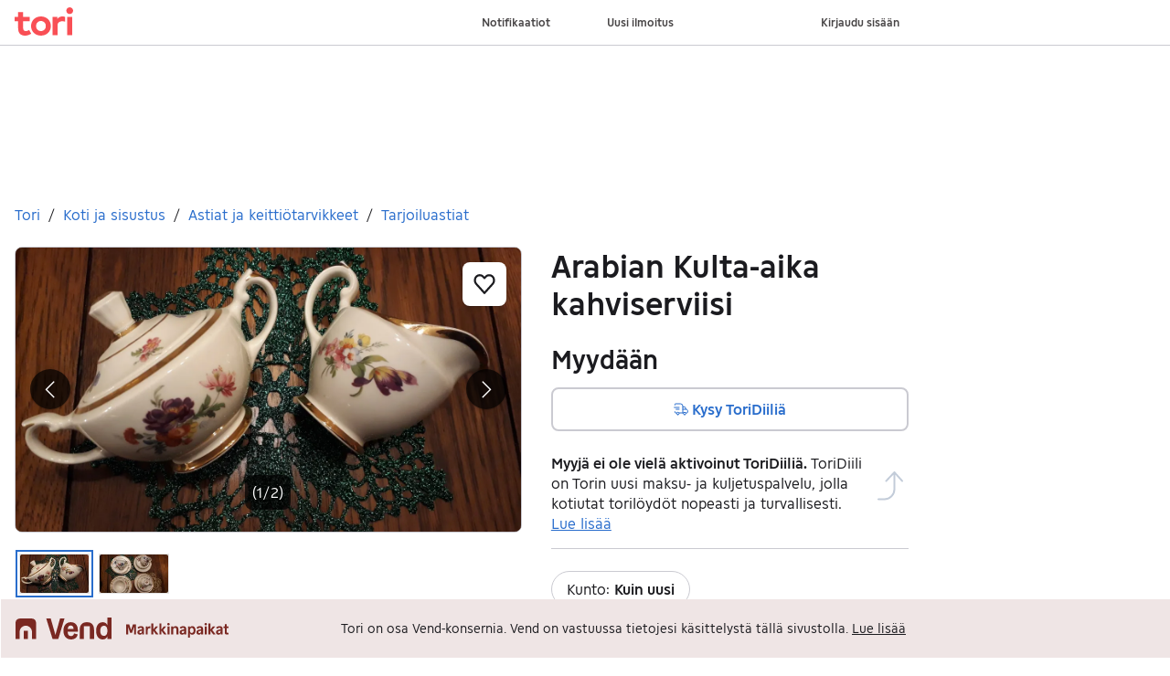

--- FILE ---
content_type: text/javascript
request_url: https://assets.finn.no/npm/react-dom/v19/react-dom.production.js
body_size: 3911
content:
import e from"https://assets.finn.no/npm/react/v19/react.production.min.js";function t(e){return e&&e.__esModule&&Object.prototype.hasOwnProperty.call(e,"default")?e.default:e}var r,n={exports:{}},i={};!function e(){if("undefined"!=typeof __REACT_DEVTOOLS_GLOBAL_HOOK__&&"function"==typeof __REACT_DEVTOOLS_GLOBAL_HOOK__.checkDCE)try{__REACT_DEVTOOLS_GLOBAL_HOOK__.checkDCE(e)}catch(e){console.error(e)}}(),n.exports=function(){if(r)return i;r=1;var t=e;function n(e){var t="https://react.dev/errors/"+e;if(1<arguments.length){t+="?args[]="+encodeURIComponent(arguments[1]);for(var r=2;r<arguments.length;r++)t+="&args[]="+encodeURIComponent(arguments[r])}return"Minified React error #"+e+"; visit "+t+" for the full message or use the non-minified dev environment for full errors and additional helpful warnings."}function o(){}var s={d:{f:o,r:function(){throw Error(n(522))},D:o,C:o,L:o,m:o,X:o,S:o,M:o},p:0,findDOMNode:null},f=Symbol.for("react.portal"),c=t.__CLIENT_INTERNALS_DO_NOT_USE_OR_WARN_USERS_THEY_CANNOT_UPGRADE;function a(e,t){return"font"===e?"":"string"==typeof t?"use-credentials"===t?t:"":void 0}return i.__DOM_INTERNALS_DO_NOT_USE_OR_WARN_USERS_THEY_CANNOT_UPGRADE=s,i.createPortal=function(e,t){var r=2<arguments.length&&void 0!==arguments[2]?arguments[2]:null;if(!t||1!==t.nodeType&&9!==t.nodeType&&11!==t.nodeType)throw Error(n(299));return function(e,t,r){var n=3<arguments.length&&void 0!==arguments[3]?arguments[3]:null;return{$$typeof:f,key:null==n?null:""+n,children:e,containerInfo:t,implementation:r}}(e,t,null,r)},i.flushSync=function(e){var t=c.T,r=s.p;try{if(c.T=null,s.p=2,e)return e()}finally{c.T=t,s.p=r,s.d.f()}},i.preconnect=function(e,t){"string"==typeof e&&(t=t?"string"==typeof(t=t.crossOrigin)?"use-credentials"===t?t:"":void 0:null,s.d.C(e,t))},i.prefetchDNS=function(e){"string"==typeof e&&s.d.D(e)},i.preinit=function(e,t){if("string"==typeof e&&t&&"string"==typeof t.as){var r=t.as,n=a(r,t.crossOrigin),i="string"==typeof t.integrity?t.integrity:void 0,o="string"==typeof t.fetchPriority?t.fetchPriority:void 0;"style"===r?s.d.S(e,"string"==typeof t.precedence?t.precedence:void 0,{crossOrigin:n,integrity:i,fetchPriority:o}):"script"===r&&s.d.X(e,{crossOrigin:n,integrity:i,fetchPriority:o,nonce:"string"==typeof t.nonce?t.nonce:void 0})}},i.preinitModule=function(e,t){if("string"==typeof e)if("object"==typeof t&&null!==t){if(null==t.as||"script"===t.as){var r=a(t.as,t.crossOrigin);s.d.M(e,{crossOrigin:r,integrity:"string"==typeof t.integrity?t.integrity:void 0,nonce:"string"==typeof t.nonce?t.nonce:void 0})}}else null==t&&s.d.M(e)},i.preload=function(e,t){if("string"==typeof e&&"object"==typeof t&&null!==t&&"string"==typeof t.as){var r=t.as,n=a(r,t.crossOrigin);s.d.L(e,r,{crossOrigin:n,integrity:"string"==typeof t.integrity?t.integrity:void 0,nonce:"string"==typeof t.nonce?t.nonce:void 0,type:"string"==typeof t.type?t.type:void 0,fetchPriority:"string"==typeof t.fetchPriority?t.fetchPriority:void 0,referrerPolicy:"string"==typeof t.referrerPolicy?t.referrerPolicy:void 0,imageSrcSet:"string"==typeof t.imageSrcSet?t.imageSrcSet:void 0,imageSizes:"string"==typeof t.imageSizes?t.imageSizes:void 0,media:"string"==typeof t.media?t.media:void 0})}},i.preloadModule=function(e,t){if("string"==typeof e)if(t){var r=a(t.as,t.crossOrigin);s.d.m(e,{as:"string"==typeof t.as&&"script"!==t.as?t.as:void 0,crossOrigin:r,integrity:"string"==typeof t.integrity?t.integrity:void 0})}else s.d.m(e)},i.requestFormReset=function(e){s.d.r(e)},i.unstable_batchedUpdates=function(e,t){return e(t)},i.useFormState=function(e,t,r){return c.H.useFormState(e,t,r)},i.useFormStatus=function(){return c.H.useHostTransitionStatus()},i.version="19.2.3",i}();var o=t(n.exports);const{__DOM_INTERNALS_DO_NOT_USE_OR_WARN_USERS_THEY_CANNOT_UPGRADE:s,createPortal:f,flushSync:c,preconnect:a,prefetchDNS:p,preinit:u,preinitModule:d,preload:l,preloadModule:y,requestFormReset:g,unstable_batchedUpdates:_,useFormState:O,useFormStatus:v,version:S}=o,m=!0;export{s as __DOM_INTERNALS_DO_NOT_USE_OR_WARN_USERS_THEY_CANNOT_UPGRADE,m as __esModule,f as createPortal,o as default,c as flushSync,a as preconnect,p as prefetchDNS,u as preinit,d as preinitModule,l as preload,y as preloadModule,g as requestFormReset,_ as unstable_batchedUpdates,O as useFormState,v as useFormStatus,S as version};
//# sourceMappingURL=react-dom.production.js.map


--- FILE ---
content_type: text/javascript
request_url: https://assets.tori.fi/pkg/recommerce-suggestions-podlet/0.0.214/entry.client.js
body_size: 26208
content:
import h,{forwardRef as ce,useState as F,useRef as G,useEffect as H,useCallback as Se,useImperativeHandle as Nr,useMemo as Qe}from"https://assets.finn.no/npm/react/v19/react.production.min.js";import Fr from"https://assets.finn.no/npm/react-dom/v19/react-dom.client.production.js";import Or from"https://assets.finn.no/npm/react-dom/v19/react-dom.production.js";import{Button as Z,Modal as Cr,Alert as xr,TextField as Gt,Affix as Pr,Pagination as Mr,Card as jr,Clickable as Rr,Badge as Re}from"https://assets.finn.no/pkg/@warp-ds/react/v2/warp-react-19.js";import{toast as Le}from"https://assets.finn.no/pkg/@warp-ds/elements/v2/packages/toast/index.js";import z from"https://assets.finn.no/pkg/@finn-no/pulse-sdk/v0/client.esm.min.js";function $r(r){return r&&r.__esModule&&Object.prototype.hasOwnProperty.call(r,"default")?r.default:r}var $e={exports:{}},re={};/**
 * @license React
 * react-jsx-runtime.production.js
 *
 * Copyright (c) Meta Platforms, Inc. and affiliates.
 *
 * This source code is licensed under the MIT license found in the
 * LICENSE file in the root directory of this source tree.
 */var ut;function Ar(){if(ut)return re;ut=1;var r=Symbol.for("react.transitional.element"),e=Symbol.for("react.fragment");function t(n,i,o){var a=null;if(o!==void 0&&(a=""+o),i.key!==void 0&&(a=""+i.key),"key"in i){o={};for(var s in i)s!=="key"&&(o[s]=i[s])}else o=i;return i=o.ref,{$$typeof:r,type:n,key:a,ref:i!==void 0?i:null,props:o}}return re.Fragment=e,re.jsx=t,re.jsxs=t,re}var dt;function Br(){return dt||(dt=1,$e.exports=Ar()),$e.exports}var b=Br();function Hr(r,e=globalThis.document){return e.documentElement.getAttribute(r)}function Dr(...r){for(let e=0;e<r.length;e++){const t=typeof r[e]=="function"?r[e]():r[e];if(t)return t}return null}function I(r,e,t){return e in r?Object.defineProperty(r,e,{value:t,enumerable:!0,configurable:!0,writable:!0}):r[e]=t,r}var ft="__lookupFavItem",ht=4,Ur=1e3*60*10,mt=typeof window<"u";function X(r,e,t){return{itemType:r,itemId:e,folderIds:t}}function j(r,e){return"".concat(r,":").concat(e)}class zt{constructor(e,t,n,i,o){I(this,"ttl",void 0),I(this,"version",void 0),I(this,"userId",void 0),I(this,"items",void 0),I(this,"dataFromServer",void 0),this.ttl=e,this.version=t,this.userId=o,this.items=n,this.dataFromServer=i}}function _e(r,e){return new zt(r.ttl,r.version,e,r.dataFromServer,r.userId)}class Wr{constructor(e,t,n,i,o,a){I(this,"userId",void 0),I(this,"storage",void 0),I(this,"ttl",void 0),I(this,"key",void 0),I(this,"getNow",void 0),I(this,"storageHandler",void 0),this.userId=t,this.storage=n||(mt?window.localStorage:null),this.ttl=i||Ur,this.key=o||ft,this.getNow=a||(()=>Date.now()),this.key=ft,this.storageHandler=s=>{try{var c,f;if(s.key!==this.key||s.oldValue===s.newValue||!s.newValue)return;var p=JSON.parse(s.newValue||"");if(((c=p.userId)===null||c===void 0?void 0:c.toString())!==((f=this.userId)===null||f===void 0?void 0:f.toString()))return;if(s.oldValue&&p.items){var v=JSON.parse(s.oldValue);p.items.forEach(u=>{var l=v.items!=null&&!v.items.find(m=>m.itemType===u.itemType&&m.itemId===u.itemId);if(l){var d=p.items.find(m=>m.itemType===u.itemType&&m.itemId===u.itemId)||X(u.itemType,u.itemId,[]);e(j(u.itemType,u.itemId),d)}})}else p.items.forEach(u=>{var l=p.items.find(d=>d.itemType===u.itemType&&d.itemId===u.itemId)||X(u.itemType,u.itemId,[]);e(j(u.itemType,u.itemId),l)})}catch{}},mt&&window.addEventListener("storage",this.storageHandler)}unbind(){window.removeEventListener("storage",this.storageHandler)}createEmptyState(){var e;return new zt(this.getNow()+this.ttl,ht,[],!1,(e=this.userId)===null||e===void 0?void 0:e.toString())}resetState(){var e,t=this.createEmptyState();return(e=this.storage)===null||e===void 0||e.setItem(this.key,JSON.stringify(t)),t}isValid(e){var t,n;return!e||e.version!==ht||e.ttl<=this.getNow()||((t=e.userId)===null||t===void 0?void 0:t.toString())!==((n=this.userId)===null||n===void 0?void 0:n.toString())?this.resetState():e}getState(){try{var e,t=this.isValid(JSON.parse(((e=this.storage)===null||e===void 0?void 0:e.getItem(this.key))||""));if(t)return t}catch{return this.resetState()}return this.createEmptyState()}isEmpty(){return!this.getState().dataFromServer}getFolderIds(e,t){var n=a=>a.itemType===e&&a.itemId===t,i=this.getState();if(i&&i.items){if(Array.isArray(i.items)){var o=i.items.find(n);if(o)return o.folderIds}else return[];return[]}return[]}addToFolder(e,t,n){var i=!1;function o(f){return f.itemType===e&&f.itemId===t&&(i=!0,f.folderIds.push(n)),f}try{var a,s=this.getState();if(s&&s.items&&s.items){var c=s.items.map(o);s=_e(s,c)}return i||s.items.push(X(e,t,[n])),(a=this.storage)===null||a===void 0||a.setItem(this.key,JSON.stringify(s)),!0}catch{return!1}}removeFromFolder(e,t,n){function i(c){if(c.itemType===e&&c.itemId===t){var f=c.folderIds.filter(p=>p!==n);return X(c.itemType,c.itemId,f)}return c}try{var o,a=this.getState();if(a&&a.items){var s=a.items.map(i);a=_e(a,s)}return(o=this.storage)===null||o===void 0||o.setItem(this.key,JSON.stringify(a)),!0}catch{return!1}}deleteFolderContent(e,t){function n(s){var{itemId:c,itemType:f}=s;if(t.some(v=>v.itemId===c&&v.itemType===f)){var p=s.folderIds.filter(v=>v!==e);return X(s.itemType,s.itemId,p)}return s}try{var i,o=this.getState();if(o&&o.items){var a=o.items.map(n);o=_e(o,a)}return(i=this.storage)===null||i===void 0||i.setItem(this.key,JSON.stringify(o)),!0}catch{return!1}}removeFolder(e){function t(s){var c=s.folderIds.filter(f=>f!==e);return X(s.itemType,s.itemId,c)}try{var n,i=this.getState();if(i&&i.items){var o=i.items.map(t),a=o.filter(s=>s.folderIds.length>0);i=_e(i,a)}return(n=this.storage)===null||n===void 0||n.setItem(this.key,JSON.stringify(i)),!0}catch{return!1}}setItems(e){try{var t,n=this.createEmptyState();return n.items=e,n.dataFromServer=!0,(t=this.storage)===null||t===void 0||t.setItem(this.key,JSON.stringify(n)),!0}catch{return!1}}}class R{constructor(e,t){I(this,"baseUri",void 0),I(this,"fetch",void 0),this.baseUri=e,this.fetch=t||R.fetch,this.fetchFolders=this.fetchFolders.bind(this),this.fetchMinimalFavoriteMap=this.fetchMinimalFavoriteMap.bind(this),this.addToFolder=this.addToFolder.bind(this),this.removeFromFolder=this.removeFromFolder.bind(this),this.createFolder=this.createFolder.bind(this),this.deleteFolder=this.deleteFolder.bind(this),this.fetchNumFavs=this.fetchNumFavs.bind(this),this.deleteFolderContent=this.deleteFolderContent.bind(this)}static fetch(e,t){return window.fetch(e,t)}static getCredentialsHeader(){var{host:e}=window.location;return e.includes("local.finn.no")?"include":"same-origin"}fetchMinimalFavoriteMap(){return this.fetch("".concat(this.baseUri,"/minimal"),{credentials:R.getCredentialsHeader()})}addToFolder(e,t,n){return this.fetch("".concat(this.baseUri,"/").concat(n,"/").concat(e,"/").concat(t),{credentials:R.getCredentialsHeader(),method:"PUT"})}removeFromFolder(e,t,n){return this.fetch("".concat(this.baseUri,"/").concat(n,"/").concat(e,"/").concat(t),{credentials:R.getCredentialsHeader(),method:"DELETE"})}fetchFolders(){return this.fetch(this.baseUri,{credentials:R.getCredentialsHeader()})}createFolder(e){return this.fetch("".concat(this.baseUri),{credentials:R.getCredentialsHeader(),method:"POST",headers:{"Content-Type":"application/json"},body:JSON.stringify({name:e})})}deleteFolder(e){return this.fetch("".concat(this.baseUri,"/").concat(e),{credentials:R.getCredentialsHeader(),method:"DELETE"})}fetchNumFavs(e,t){return this.fetch("".concat(this.baseUri,"/").concat(e,"/").concat(t,"/counter"),{credentials:R.getCredentialsHeader()})}deleteFolderContent(e,t){return this.fetch("".concat(this.baseUri,"/").concat(e,"/ads"),{credentials:R.getCredentialsHeader(),method:"DELETE",headers:{"Content-Type":"application/json"},body:JSON.stringify({items:t})})}}var Yt=typeof window<"u",B=Yt?window:{};class Jr{constructor(){I(this,"promise",void 0),I(this,"resolve",void 0),I(this,"reject",void 0),I(this,"timer",void 0),this.promise=new Promise((e,t)=>{this.resolve=e,this.reject=t})}}class qr{constructor(e,t,n){I(this,"namespace",void 0),I(this,"handler",void 0),I(this,"timeout",void 0),this.namespace=e,this.handler=t,this.timeout=n||15}getGlobalPromise(){return B[this.namespace]=B[this.namespace]||new Jr,B[this.namespace]}resetState(){delete B[this.namespace]}collectAndHandle(){var e=this.getGlobalPromise();return clearTimeout(e.timer),e.timer=window.setTimeout(()=>{this.resetState(),this.handler().then(e.resolve).catch(e.reject)},this.timeout),e.promise}}class vt{constructor(e){I(this,"key",void 0),this.key="".concat(e,"__queue"),B[this.key]=B[this.key]||[]}reset(){B[this.key]=[]}getQueue(){return B[this.key]}subscribe(e,t){this.getQueue().push([e,t])}unsubscribe(e,t){B[this.key]=this.getQueue().filter(n=>{var[i,o]=n;return!(i===e&&o===t)})}matches(e){return this.getQueue().filter(t=>{var[n]=t;return n.toString()===e.toString()}).map(t=>{var[,n]=t;return n})}emit(e,t){this.matches(e).forEach(n=>n(t))}}class ae{constructor(e,t,n,i,o,a){I(this,"namespace",void 0),I(this,"fetcher",void 0),I(this,"toggledStateBus",void 0),I(this,"recountStateBus",void 0),I(this,"favStorage",void 0),I(this,"getItemCollector",void 0),this.namespace=t||"__lookupFavItem",this.toggledStateBus=new vt("".concat(this.namespace,"__toggled")),this.recountStateBus=new vt("".concat(this.namespace,"__recount")),this.favStorage=new Wr((s,c)=>{this.toggledStateBus.emit(s,!!c)},e??void 0,n,i),this.fetcher=new R(a||ae.getEnvBasedUrl(),o),this.getItemCollector=new qr(this.namespace,()=>this.fetcher.fetchMinimalFavoriteMap().then(ae.validateResponseOK).then(s=>s.json()).then(s=>{this.favStorage.setItems(s.items)}).catch(()=>{})),this.fetchFolders=this.fetchFolders.bind(this),this.fetchFoldersForItem=this.fetchFoldersForItem.bind(this),this.addToFolder=this.addToFolder.bind(this),this.removeFromFolder=this.removeFromFolder.bind(this),this.createFolder=this.createFolder.bind(this),this.deleteFolder=this.deleteFolder.bind(this),this.deleteFolderContent=this.deleteFolderContent.bind(this)}unmount(){this.toggledStateBus.reset(),this.recountStateBus.reset(),this.favStorage.unbind()}static getEnvBasedUrl(){var{host:e}=Yt?window.location:{host:""};return e.includes("local.finn.no")?"http://local.finn.no:3050/favorittliste/podium-resource/favorittlistePodlet/favorite-api":e.includes("dev.finn.no")?"https://dev.finn.no/favorittliste/podium-resource/favorittlistePodlet/favorite-api":"https://www.finn.no/favorittliste/podium-resource/favorittlistePodlet/favorite-api"}getFavoriteState(e,t,n){var i=Number(t);return this.toggledStateBus.subscribe(j(e,i),n),this.isItemFavorited(e,i),()=>{this.toggledStateBus.unsubscribe(j(e,i),n)}}subscribeToRecount(e,t,n){var i=Number(t);return this.recountStateBus.subscribe(j(e,i),n),this.fetchAndEmitNumFavs(e,i),()=>{this.recountStateBus.unsubscribe(j(e,i),n)}}isItemFavorited(e,t){var n=Number(t);if(this.favStorage.isEmpty())return this.getItemCollector.collectAndHandle().then(()=>new Promise(o=>{setTimeout(()=>{var a=this.favStorage.getFolderIds(e,n);return this.toggledStateBus.emit(j(e,n),a.length>0),a.length>0?o(!0):o(!1)},0)}));var i=this.favStorage.getFolderIds(e,n);return this.toggledStateBus.emit(j(e,n),i.length>0),i.length>0?Promise.resolve(!0):Promise.resolve(!1)}addToFolder(e,t,n){var i=Number(t),o=Number(n);return this.fetcher.addToFolder(e,i,o).then(a=>(this.toggledStateBus.matches(j(e,i)).forEach(s=>s(!0)),this.favStorage.addToFolder(e,i,o),this.fetchAndEmitNumFavs(e,i),a))}removeFromFolder(e,t,n){var i=Number(t),o=Number(n);return this.fetcher.removeFromFolder(e,i,o).then(a=>(this.favStorage.removeFromFolder(e,i,o),this.uncheckHeartIfRemovedFromAllFolders(e,i),this.fetchAndEmitNumFavs(e,i),a))}deleteFolderContent(e,t){var n=Number(e);return this.fetcher.deleteFolderContent(n,t).then(i=>(this.favStorage.deleteFolderContent(n,t),t.forEach(o=>{this.uncheckHeartIfRemovedFromAllFolders(o.itemType,o.itemId),this.fetchAndEmitNumFavs(o.itemType,o.itemId)}),i))}fetchFolders(){return this.fetcher.fetchFolders()}fetchFoldersForItem(e,t){var n=Number(t);return Promise.resolve(X(e,n,this.favStorage.getFolderIds(e,n)))}createFolder(e){return this.fetcher.createFolder(e)}deleteFolder(e){var t=Number(e);return this.fetcher.deleteFolder(t).then(n=>(this.favStorage.removeFolder(t),n))}static validateResponseOK(e){return e.ok?Promise.resolve(e):Promise.reject(e)}uncheckHeartIfRemovedFromAllFolders(e,t){var n=this.favStorage.getFolderIds(e,t);n&&n.length<1&&this.toggledStateBus.matches(j(e,t)).forEach(i=>i(!1))}fetchAndEmitNumFavs(e,t){this.fetchNumFavs(e,t).then(ae.validateResponseOK).then(n=>this.emitFavCounter(n,e,t)).catch(n=>this.emitZeroCountIfNotFound(n,e,t)).catch(()=>{})}fetchNumFavs(e,t){return this.fetcher.fetchNumFavs(e,t)}emitFavCounter(e,t,n){return e.json().then(i=>this.recountStateBus.emit(j(t,n),i.counter)).catch(()=>Promise.reject(e))}emitZeroCountIfNotFound(e,t,n){return e.status===404?(this.recountStateBus.emit(j(t,n),0),Promise.resolve(e)):Promise.reject(e)}}const gt=r=>typeof r=="object"&&r!=null&&r.nodeType===1,pt=(r,e)=>(!e||r!=="hidden")&&r!=="visible"&&r!=="clip",Ae=(r,e)=>{if(r.clientHeight<r.scrollHeight||r.clientWidth<r.scrollWidth){const t=getComputedStyle(r,null);return pt(t.overflowY,e)||pt(t.overflowX,e)||(n=>{const i=(o=>{if(!o.ownerDocument||!o.ownerDocument.defaultView)return null;try{return o.ownerDocument.defaultView.frameElement}catch{return null}})(n);return!!i&&(i.clientHeight<n.scrollHeight||i.clientWidth<n.scrollWidth)})(r)}return!1},Ee=(r,e,t,n,i,o,a,s)=>o<r&&a>e||o>r&&a<e?0:o<=r&&s<=t||a>=e&&s>=t?o-r-n:a>e&&s<t||o<r&&s>t?a-e+i:0,Vr=r=>{const e=r.parentElement;return e??(r.getRootNode().host||null)},bt=(r,e)=>{var t,n,i,o;if(typeof document>"u")return[];const{scrollMode:a,block:s,inline:c,boundary:f,skipOverflowHiddenElements:p}=e,v=typeof f=="function"?f:A=>A!==f;if(!gt(r))throw new TypeError("Invalid target");const u=document.scrollingElement||document.documentElement,l=[];let d=r;for(;gt(d)&&v(d);){if(d=Vr(d),d===u){l.push(d);break}d!=null&&d===document.body&&Ae(d)&&!Ae(document.documentElement)||d!=null&&Ae(d,p)&&l.push(d)}const m=(n=(t=window.visualViewport)==null?void 0:t.width)!=null?n:innerWidth,g=(o=(i=window.visualViewport)==null?void 0:i.height)!=null?o:innerHeight,{scrollX:y,scrollY:w}=window,{height:_,width:T,top:N,right:L,bottom:x,left:$}=r.getBoundingClientRect(),{top:U,right:M,bottom:P,left:ee}=(A=>{const k=window.getComputedStyle(A);return{top:parseFloat(k.scrollMarginTop)||0,right:parseFloat(k.scrollMarginRight)||0,bottom:parseFloat(k.scrollMarginBottom)||0,left:parseFloat(k.scrollMarginLeft)||0}})(r);let S=s==="start"||s==="nearest"?N-U:s==="end"?x+P:N+_/2-U+P,C=c==="center"?$+T/2-ee+M:c==="end"?L+M:$-ee;const te=[];for(let A=0;A<l.length;A++){const k=l[A],{height:ue,width:de,top:fe,right:xe,bottom:Pe,left:he}=k.getBoundingClientRect();if(a==="if-needed"&&N>=0&&$>=0&&x<=g&&L<=m&&N>=fe&&x<=Pe&&$>=he&&L<=xe)return te;const me=getComputedStyle(k),ve=parseInt(me.borderLeftWidth,10),ge=parseInt(me.borderTopWidth,10),pe=parseInt(me.borderRightWidth,10),be=parseInt(me.borderBottomWidth,10);let W=0,J=0;const ye="offsetWidth"in k?k.offsetWidth-k.clientWidth-ve-pe:0,we="offsetHeight"in k?k.offsetHeight-k.clientHeight-ge-be:0,Me="offsetWidth"in k?k.offsetWidth===0?0:de/k.offsetWidth:0,je="offsetHeight"in k?k.offsetHeight===0?0:ue/k.offsetHeight:0;if(u===k)W=s==="start"?S:s==="end"?S-g:s==="nearest"?Ee(w,w+g,g,ge,be,w+S,w+S+_,_):S-g/2,J=c==="start"?C:c==="center"?C-m/2:c==="end"?C-m:Ee(y,y+m,m,ve,pe,y+C,y+C+T,T),W=Math.max(0,W+w),J=Math.max(0,J+y);else{W=s==="start"?S-fe-ge:s==="end"?S-Pe+be+we:s==="nearest"?Ee(fe,Pe,ue,ge,be+we,S,S+_,_):S-(fe+ue/2)+we/2,J=c==="start"?C-he-ve:c==="center"?C-(he+de/2)+ye/2:c==="end"?C-xe+pe+ye:Ee(he,xe,de,ve,pe+ye,C,C+T,T);const{scrollLeft:lt,scrollTop:ct}=k;W=je===0?0:Math.max(0,Math.min(ct+W/je,k.scrollHeight-ue/je+we)),J=Me===0?0:Math.max(0,Math.min(lt+J/Me,k.scrollWidth-de/Me+ye)),S+=ct-W,C+=lt-J}te.push({el:k,top:W,left:J})}return te},Gr=r=>r===!1?{block:"end",inline:"nearest"}:(e=>e===Object(e)&&Object.keys(e).length!==0)(r)?r:{block:"start",inline:"nearest"};function zr(r,e){if(!r.isConnected||!(i=>{let o=i;for(;o&&o.parentNode;){if(o.parentNode===document)return!0;o=o.parentNode instanceof ShadowRoot?o.parentNode.host:o.parentNode}return!1})(r))return;const t=(i=>{const o=window.getComputedStyle(i);return{top:parseFloat(o.scrollMarginTop)||0,right:parseFloat(o.scrollMarginRight)||0,bottom:parseFloat(o.scrollMarginBottom)||0,left:parseFloat(o.scrollMarginLeft)||0}})(r);if((i=>typeof i=="object"&&typeof i.behavior=="function")(e))return e.behavior(bt(r,e));const n=typeof e=="boolean"||e==null?void 0:e.behavior;for(const{el:i,top:o,left:a}of bt(r,Gr(e))){const s=o-t.top+t.bottom,c=a-t.left+t.right;i.scroll({top:s,left:c,behavior:n})}}var Be={},He={},yt;function Yr(){return yt||(yt=1,(function(r){Object.defineProperty(r,"__esModule",{value:!0}),r.errorMessages=r.ErrorType=void 0;var e;(function(t){t.MalformedUnicode="MALFORMED_UNICODE",t.MalformedHexadecimal="MALFORMED_HEXADECIMAL",t.CodePointLimit="CODE_POINT_LIMIT",t.OctalDeprecation="OCTAL_DEPRECATION",t.EndOfString="END_OF_STRING"})(e=r.ErrorType||(r.ErrorType={})),r.errorMessages=new Map([[e.MalformedUnicode,"malformed Unicode character escape sequence"],[e.MalformedHexadecimal,"malformed hexadecimal character escape sequence"],[e.CodePointLimit,"Unicode codepoint must not be greater than 0x10FFFF in escape sequence"],[e.OctalDeprecation,'"0"-prefixed octal literals and octal escape sequences are deprecated; for octal literals use the "0o" prefix instead'],[e.EndOfString,"malformed escape sequence at end of string"]])})(He)),He}var wt;function Qr(){return wt||(wt=1,(function(r){Object.defineProperty(r,"__esModule",{value:!0}),r.unraw=r.errorMessages=r.ErrorType=void 0;const e=Yr();Object.defineProperty(r,"ErrorType",{enumerable:!0,get:function(){return e.ErrorType}}),Object.defineProperty(r,"errorMessages",{enumerable:!0,get:function(){return e.errorMessages}});function t(l){return!l.match(/[^a-f0-9]/i)?parseInt(l,16):NaN}function n(l,d,m){const g=t(l);if(Number.isNaN(g)||m!==void 0&&m!==l.length)throw new SyntaxError(e.errorMessages.get(d));return g}function i(l){const d=n(l,e.ErrorType.MalformedHexadecimal,2);return String.fromCharCode(d)}function o(l,d){const m=n(l,e.ErrorType.MalformedUnicode,4);if(d!==void 0){const g=n(d,e.ErrorType.MalformedUnicode,4);return String.fromCharCode(m,g)}return String.fromCharCode(m)}function a(l){return l.charAt(0)==="{"&&l.charAt(l.length-1)==="}"}function s(l){if(!a(l))throw new SyntaxError(e.errorMessages.get(e.ErrorType.MalformedUnicode));const d=l.slice(1,-1),m=n(d,e.ErrorType.MalformedUnicode);try{return String.fromCodePoint(m)}catch(g){throw g instanceof RangeError?new SyntaxError(e.errorMessages.get(e.ErrorType.CodePointLimit)):g}}function c(l,d=!1){if(d)throw new SyntaxError(e.errorMessages.get(e.ErrorType.OctalDeprecation));const m=parseInt(l,8);return String.fromCharCode(m)}const f=new Map([["b","\b"],["f","\f"],["n",`
`],["r","\r"],["t","	"],["v","\v"],["0","\0"]]);function p(l){return f.get(l)||l}const v=/\\(?:(\\)|x([\s\S]{0,2})|u(\{[^}]*\}?)|u([\s\S]{4})\\u([^{][\s\S]{0,3})|u([\s\S]{0,4})|([0-3]?[0-7]{1,2})|([\s\S])|$)/g;function u(l,d=!1){return l.replace(v,function(m,g,y,w,_,T,N,L,x){if(g!==void 0)return"\\";if(y!==void 0)return i(y);if(w!==void 0)return s(w);if(_!==void 0)return o(_,T);if(N!==void 0)return o(N);if(L==="0")return"\0";if(L!==void 0)return c(L,!d);if(x!==void 0)return p(x);throw new SyntaxError(e.errorMessages.get(e.ErrorType.EndOfString))})}r.unraw=u,r.default=u})(Be)),Be}var Kr=Qr();const q=r=>typeof r=="string",Xr=r=>typeof r=="function",_t=new Map,Qt="en";function nt(r){return[...Array.isArray(r)?r:[r],Qt]}function it(r,e,t){const n=nt(r);t||(t="default");let i;if(typeof t=="string")switch(i={day:"numeric",month:"short",year:"numeric"},t){case"full":i.weekday="long";case"long":i.month="long";break;case"short":i.month="numeric";break}else i=t;return Ne(()=>Fe("date",n,t),()=>new Intl.DateTimeFormat(n,i)).format(q(e)?new Date(e):e)}function Zr(r,e,t){let n;if(t||(t="default"),typeof t=="string")switch(n={second:"numeric",minute:"numeric",hour:"numeric"},t){case"full":case"long":n.timeZoneName="short";break;case"short":delete n.second}else n=t;return it(r,e,n)}function Ke(r,e,t){const n=nt(r);return Ne(()=>Fe("number",n,t),()=>new Intl.NumberFormat(n,t)).format(e)}function Et(r,e,t,{offset:n=0,...i}){const o=nt(r),a=e?Ne(()=>Fe("plural-ordinal",o),()=>new Intl.PluralRules(o,{type:"ordinal"})):Ne(()=>Fe("plural-cardinal",o),()=>new Intl.PluralRules(o,{type:"cardinal"}));return i[t]??i[a.select(t-n)]??i.other}function Ne(r,e){const t=r();let n=_t.get(t);return n||(n=e(),_t.set(t,n)),n}function Fe(r,e,t){const n=e.join("-");return`${r}-${n}-${JSON.stringify(t)}`}const Kt=/\\u[a-fA-F0-9]{4}|\\x[a-fA-F0-9]{2}/,Xt="%__lingui_octothorpe__%",en=(r,e,t={})=>{const n=e||r,i=a=>typeof a=="object"?a:t[a],o=(a,s)=>{const c=Object.keys(t).length?i("number"):void 0,f=Ke(n,a,c);return s.replace(new RegExp(Xt,"g"),f)};return{plural:(a,s)=>{const{offset:c=0}=s,f=Et(n,!1,a,s);return o(a-c,f)},selectordinal:(a,s)=>{const{offset:c=0}=s,f=Et(n,!0,a,s);return o(a-c,f)},select:tn,number:(a,s)=>Ke(n,a,i(s)||{style:s}),date:(a,s)=>it(n,a,i(s)||s),time:(a,s)=>Zr(n,a,i(s)||s)}},tn=(r,e)=>e[r]??e.other;function rn(r,e,t){return(n={},i)=>{const o=en(e,t,i),a=(c,f=!1)=>Array.isArray(c)?c.reduce((p,v)=>{if(v==="#"&&f)return p+Xt;if(q(v))return p+v;const[u,l,d]=v;let m={};l==="plural"||l==="selectordinal"||l==="select"?Object.entries(d).forEach(([y,w])=>{m[y]=a(w,l==="plural"||l==="selectordinal")}):m=d;let g;if(l){const y=o[l];g=y(n[u],m)}else g=n[u];return g==null?p:p+g},""):c,s=a(r);return q(s)&&Kt.test(s)?Kr.unraw(s):q(s)?s:s?String(s):""}}var nn=Object.defineProperty,on=(r,e,t)=>e in r?nn(r,e,{enumerable:!0,configurable:!0,writable:!0,value:t}):r[e]=t,sn=(r,e,t)=>(on(r,e+"",t),t);let an=class{constructor(){sn(this,"_events",{})}on(e,t){var n;return(n=this._events)[e]??(n[e]=[]),this._events[e].push(t),()=>this.removeListener(e,t)}removeListener(e,t){const n=this._getListeners(e);if(!n)return;const i=n.indexOf(t);~i&&n.splice(i,1)}emit(e,...t){const n=this._getListeners(e);n&&n.map(i=>i.apply(this,t))}_getListeners(e){const t=this._events[e];return Array.isArray(t)?t:!1}};var ln=Object.defineProperty,cn=(r,e,t)=>e in r?ln(r,e,{enumerable:!0,configurable:!0,writable:!0,value:t}):r[e]=t,Y=(r,e,t)=>(cn(r,typeof e!="symbol"?e+"":e,t),t);let un=class extends an{constructor(e){super(),Y(this,"_locale",""),Y(this,"_locales"),Y(this,"_localeData",{}),Y(this,"_messages",{}),Y(this,"_missing"),Y(this,"_messageCompiler"),Y(this,"t",this._.bind(this)),e.missing!=null&&(this._missing=e.missing),e.messages!=null&&this.load(e.messages),e.localeData!=null&&this.loadLocaleData(e.localeData),(typeof e.locale=="string"||e.locales)&&this.activate(e.locale??Qt,e.locales)}get locale(){return this._locale}get locales(){return this._locales}get messages(){return this._messages[this._locale]??{}}get localeData(){return this._localeData[this._locale]??{}}_loadLocaleData(e,t){const n=this._localeData[e];n?Object.assign(n,t):this._localeData[e]=t}setMessagesCompiler(e){return this._messageCompiler=e,this}loadLocaleData(e,t){typeof e=="string"?this._loadLocaleData(e,t):Object.keys(e).forEach(n=>this._loadLocaleData(n,e[n])),this.emit("change")}_load(e,t){const n=this._messages[e];n?Object.assign(n,t):this._messages[e]=t}load(e,t){typeof e=="string"&&typeof t=="object"?this._load(e,t):Object.entries(e).forEach(([n,i])=>this._load(n,i)),this.emit("change")}loadAndActivate({locale:e,locales:t,messages:n}){this._locale=e,this._locales=t||void 0,this._messages[this._locale]=n,this.emit("change")}activate(e,t){this._locale=e,this._locales=t,this.emit("change")}_(e,t,n){if(!this.locale)throw new Error("Lingui: Attempted to call a translation function without setting a locale.\nMake sure to call `i18n.activate(locale)` before using Lingui functions.\nThis issue may also occur due to a race condition in your initialization logic.");let i=n?.message;e||(e=""),q(e)||(t=e.values||t,i=e.message,e=e.id);const o=this.messages[e],a=o===void 0,s=this._missing;if(s&&a)return Xr(s)?s(this._locale,e):s;a&&this.emit("missing",{id:e,locale:this._locale});let c=o||i||e;return q(c)&&(this._messageCompiler?c=this._messageCompiler(c):console.warn(`Uncompiled message detected! Message:

> ${c}

That means you use raw catalog or your catalog doesn't have a translation for the message and fallback was used.
ICU features such as interpolation and plurals will not work properly for that message. 

Please compile your catalog first. 
`)),q(c)&&Kt.test(c)?JSON.parse(`"${c}"`):q(c)?c:rn(c,this._locale,this._locales)(t,n?.formats)}date(e,t){return it(this._locales||this._locale,e,t)}number(e,t){return Ke(this._locales||this._locale,e,t)}};function dn(r={}){return new un(r)}const E=dn(),ot={titleText:"mb-0 h4 sm:h3"};var fn={},hn=Object.defineProperty,It=Object.getOwnPropertySymbols,mn=Object.prototype.hasOwnProperty,vn=Object.prototype.propertyIsEnumerable,kt=(r,e,t)=>e in r?hn(r,e,{enumerable:!0,configurable:!0,writable:!0,value:t}):r[e]=t,gn=(r,e)=>{for(var t in e||(e={}))mn.call(e,t)&&kt(r,t,e[t]);if(It)for(var t of It(e))vn.call(e,t)&&kt(r,t,e[t]);return r},pn=JSON.parse('{"icon.title.landscape":["Sol og fjell"]}'),bn=JSON.parse('{"icon.title.landscape":["Sun and mountains"]}'),yn=JSON.parse('{"icon.title.landscape":["Aurinko ja vuoret"]}'),wn=JSON.parse('{"icon.title.landscape":["Sol og bjerge"]}'),_n=JSON.parse('{"icon.title.landscape":["Sol och berg"]}'),Zt=["en","nb","fi","da","sv"],er="en",En=()=>{var r;let e;switch((r=process==null?void 0:fn)==null?void 0:r.NMP_BRAND){case"FINN":e="nb";break;case"TORI":e="fi";break;case"BLOCKET":e="sv";break;case"DBA":e="da";break;default:e="en"}return e},tr=()=>{var r;const e=(r=document?.location)==null?void 0:r.hostname;return e?.includes("finn")?"nb":e.includes("tori")?"fi":e.includes("blocket")?"sv":e.includes("dba")?"da":er},De=r=>Zt.find(e=>r===e||r.toLowerCase().includes(e))||tr();function In(){var r;if(typeof window>"u"){const e=En();return De(e)}try{const e=(r=document?.documentElement)==null?void 0:r.lang,t=tr();return Zt.includes(e)?De(e??t):(console.warn("Unsupported locale set in html lang tag, falling back to detection by hostname"),De(t))}catch(e){return console.warn("could not detect locale, falling back to source locale",e),er}}var kn=(r,e,t,n,i,o)=>r==="nb"?t:r==="fi"?n:r==="da"?i:r==="sv"?o:e,Tn=(r,e,t,n,i)=>{const o=In(),a=kn(o,r,e,t,n,i);E.load(o,a),E.activate(o)};Tn(bn,pn,yn,wn,_n);var Sn=E.t({message:"Sun and mountains",id:"icon.title.landscape",comment:"Title for landscape icon"}),Ln=r=>h.createElement("svg",gn({xmlns:"http://www.w3.org/2000/svg",width:"56",height:"56",fill:"none",viewBox:"0 0 56 56",dangerouslySetInnerHTML:{__html:`<title>${Sn}</title><path stroke="currentColor" stroke-linecap="round" stroke-linejoin="round" stroke-width="2" d="M16 20a8 8 0 1 0 0-16 8 8 0 0 0 0 16M53 50 38.648 26.58A3.53 3.53 0 0 0 35.749 25a3.52 3.52 0 0 0-2.933 1.514l-9.393 13.464-5.821-4.685a3.53 3.53 0 0 0-2.749-.736 3.52 3.52 0 0 0-2.396 1.538L3 50"></path>`}},r)),Nn=Ln,Fn={};function Tt(r,e,t,n,i,o,a){try{var s=r[o](a),c=s.value}catch(f){return void t(f)}s.done?e(c):Promise.resolve(c).then(n,i)}function D(r){return function(){var e=this,t=arguments;return new Promise(function(n,i){var o=r.apply(e,t);function a(c){Tt(o,n,i,a,s,"next",c)}function s(c){Tt(o,n,i,a,s,"throw",c)}a(void 0)})}}function rr(r,e,t){return(e=Pn(e))in r?Object.defineProperty(r,e,{value:t,enumerable:!0,configurable:!0,writable:!0}):r[e]=t,r}function Xe(){return Xe=Object.assign?Object.assign.bind():function(r){for(var e=1;e<arguments.length;e++){var t=arguments[e];for(var n in t)({}).hasOwnProperty.call(t,n)&&(r[n]=t[n])}return r},Xe.apply(null,arguments)}function St(r,e){var t=Object.keys(r);if(Object.getOwnPropertySymbols){var n=Object.getOwnPropertySymbols(r);e&&(n=n.filter(function(i){return Object.getOwnPropertyDescriptor(r,i).enumerable})),t.push.apply(t,n)}return t}function Lt(r){for(var e=1;e<arguments.length;e++){var t=arguments[e]!=null?arguments[e]:{};e%2?St(Object(t),!0).forEach(function(n){rr(r,n,t[n])}):Object.getOwnPropertyDescriptors?Object.defineProperties(r,Object.getOwnPropertyDescriptors(t)):St(Object(t)).forEach(function(n){Object.defineProperty(r,n,Object.getOwnPropertyDescriptor(t,n))})}return r}function On(r,e){if(r==null)return{};var t,n,i=Cn(r,e);if(Object.getOwnPropertySymbols){var o=Object.getOwnPropertySymbols(r);for(n=0;n<o.length;n++)t=o[n],e.indexOf(t)===-1&&{}.propertyIsEnumerable.call(r,t)&&(i[t]=r[t])}return i}function Cn(r,e){if(r==null)return{};var t={};for(var n in r)if({}.hasOwnProperty.call(r,n)){if(e.indexOf(n)!==-1)continue;t[n]=r[n]}return t}function xn(r,e){if(typeof r!="object"||!r)return r;var t=r[Symbol.toPrimitive];if(t!==void 0){var n=t.call(r,e);if(typeof n!="object")return n;throw new TypeError("@@toPrimitive must return a primitive value.")}return(e==="string"?String:Number)(r)}function Pn(r){var e=xn(r,"string");return typeof e=="symbol"?e:e+""}var Mn=JSON.parse('{"addInAList":["Føj til liste"],"backButton":["Tilbage"],"chooseList":["Føj til en favoritliste"],"createListError":["Listen kunne ikke oprettes. Prøv venligst igen senere."],"createNewList":["Opret ny liste"],"createNewWantedList":["Opret ny ønskeliste"],"duplicateListError":["Du har allerede en liste med dette navn. Prøv igen med et andet navn."],"favoriteAddedErrorToast":["Kunne ikke tilføje favoritten. Prøv igen senere."],"favoriteAddedToast":["Favorit blev føjet til ",["folder"]],"favoriteRemovedErrorToast":["Kunne ikke fjerne favoritten, prøv igen senere."],"favoriteRemovedToast":["Fjern favorit fra ",["folder"]],"genericListErrorMessage":["Vi har lidt tekniske problemer. Prøv igen om lidt."],"genericListErrorTitle":["Hovsa!"],"heartButtonText":["Føj til favoritter."],"heartButtonTextToggled":["Tilføjet som favorit."],"heartIconAriaLabel":["Ikon formet som omridset af et hjerte"],"heartIconAriaLabelToggled":["Hjerteformet ikon med fyldfarve"],"listNameHelpText":[["length"]," / 40 tegn"],"listNameHelpTextErrorMinLength":["Indtast mindst ét tegn"],"listNameLabel":["Giv listen et navn"],"listNotFound":["Kunne ikke finde nogen lister, der matcher din søgning"],"login":["Log ind"],"loginNudge":["Log ind for at føje annoncen til dine favoritter, så du nemt kan finde den igen, uanset hvor du er."],"newList":["Ny liste"],"notNow":["Ikke nu"],"searchLabel":["Søg efter en liste"],"searchPlaceholder":["Navn på en liste"]}'),jn=JSON.parse(`{"addInAList":["Add to list"],"backButton":["Back"],"chooseList":["Add to a favourite list"],"createListError":["The list could not be created. Please try again later."],"createNewList":["Create new list"],"createNewWantedList":["Create new wishlist"],"duplicateListError":["You already have a list with this name. Please give it another name."],"favoriteAddedErrorToast":["Couldn't add the favourite. Please try again later."],"favoriteAddedToast":["Favourite was added to ",["folder"]],"favoriteRemovedErrorToast":["Couldn't remove the favourite. Please try again later."],"favoriteRemovedToast":["Remove favourite from ",["folder"]],"genericListErrorMessage":["There are gremlins about. Try again in a bit."],"genericListErrorTitle":["Oops!"],"heartButtonText":["Add to favourites."],"heartButtonTextToggled":["Added as favourite."],"heartIconAriaLabel":["Icon of the outline of a heart"],"heartIconAriaLabelToggled":["Icon of a filled heart"],"listNameHelpText":[["length"]," / 40 characters"],"listNameHelpTextErrorMinLength":["Enter at least one character"],"listNameLabel":["Give the list a name"],"listNotFound":["Couldn't find any lists that match your search :("],"login":["Log in"],"loginNudge":["Log in to add the listing to your favourites so you can easily find it again, no matter where you are."],"newList":["New list"],"notNow":["Not now"],"searchLabel":["Search for a list"],"searchPlaceholder":["Name of a list"]}`),Rn=JSON.parse('{"addInAList":["Tallenna"],"backButton":["Peruuta"],"chooseList":["Tallenna suosikkeihin"],"createListError":["Kansiota ei voitu luoda. Yritä myöhemmin uudelleen."],"createNewList":["Luo uusi kansio"],"createNewWantedList":["Luo toivelista"],"duplicateListError":["Tämän niminen kansio on jo olemassa. Yritä uudelleen eri nimellä."],"favoriteAddedErrorToast":["Ilmoitusta ei voitu lisätä suosikiksi. Yritä myöhemmin uudelleen."],"favoriteAddedToast":["Ilmoitus tallennettu kansioon ",["folder"]],"favoriteRemovedErrorToast":["Ilmoitusta ei voitu poistaa suosikeista. Yritä myöhemmin uudelleen."],"favoriteRemovedToast":["Ilmoitus poistettu kansiosta ",["folder"]],"genericListErrorMessage":["Jotain meni pieleen. Yritä hetken päästä uudelleen."],"genericListErrorTitle":["Hups!"],"heartButtonText":["Lisää suosikiksi."],"heartButtonTextToggled":["Lisätty suosikkeihin."],"heartIconAriaLabel":["Sydämen ääriviivojen kuvake"],"heartIconAriaLabelToggled":["Täytetyn sydämen kuvake"],"listNameHelpText":[["length"]," / 40 merkkiä"],"listNameHelpTextErrorMinLength":["Syötä vähintään yksi merkki"],"listNameLabel":["Nimi"],"listNotFound":["Hakua vastaavia kansioita ei löytynyt"],"login":["Kirjaudu sisään"],"loginNudge":["Kirjaudu sisään, niin voit lisätä ilmoituksen suosikiksi. Näin löydät sen helposti uudelleen."],"newList":["Luo uusi kansio"],"notNow":["Ei nyt"],"searchLabel":["Hae kansiota"],"searchPlaceholder":["Kansion nimi"]}'),$n=JSON.parse('{"addInAList":["Legg i liste"],"backButton":["Tilbake"],"chooseList":["Legg til på favorittliste"],"createListError":["Listen kunne ikke opprettes. Prøv igjen senere."],"createNewList":["Lag ny liste"],"createNewWantedList":["Lag ny ønskeliste"],"duplicateListError":["Du har allerede en liste med dette navnet. Gi listen et annet navn."],"favoriteAddedErrorToast":["Kunne ikke legge til favoritten. Prøv på nytt senere."],"favoriteAddedToast":["Favoritten ble lagt til i ",["folder"]],"favoriteRemovedErrorToast":["Kunne ikke fjerne favoritten. Prøv på nytt senere."],"favoriteRemovedToast":["Fjernet favoritten fra ",["folder"]],"genericListErrorMessage":["Nå er det rusk i maskineriet. Prøv igjen om litt."],"genericListErrorTitle":["Usjda!"],"heartButtonText":["Legg til som favoritt."],"heartButtonTextToggled":["Lagt til som favoritt."],"heartIconAriaLabel":["Ikon med hjerteomriss"],"heartIconAriaLabelToggled":["Ikon med fylt hjerte"],"listNameHelpText":[["length"]," / 40 tegn"],"listNameHelpTextErrorMinLength":["Skriv minst ett tegn"],"listNameLabel":["Gi listen et navn"],"listNotFound":["Fant ingen lister som svarer til søket ditt :("],"login":["Logg inn"],"loginNudge":["Logg inn for å legge annonsen i dine favorittlister. Da kan du lett finne de igjen senere, uansett hvor du er."],"newList":["Ny liste"],"notNow":["Ikke nå"],"searchLabel":["Søk etter en liste"],"searchPlaceholder":["Navn på en liste"]}'),An=JSON.parse('{"addInAList":["Lägg till i lista"],"backButton":["Tillbaka"],"chooseList":["Lägg till i en favoritlista"],"createListError":["Listan kunde inte skapas. Försök igen senare."],"createNewList":["Skapa ny lista"],"createNewWantedList":["Skapa ny önskelista"],"duplicateListError":["Du har redan en lista med det här namnet. Välj ett annat namn."],"favoriteAddedErrorToast":["Det gick inte att lägga till favoriten. Försök igen senare."],"favoriteAddedToast":["Favorit lades till i ",["folder"]],"favoriteRemovedErrorToast":["Det gick inte att ta bort favoriten. Försök igen senare."],"favoriteRemovedToast":["Favorit borttagen från ",["folder"]],"genericListErrorMessage":["Gångjärnen behöver smörjas. Försök igen om en stund."],"genericListErrorTitle":["Hoppsan!"],"heartButtonText":["Lägg till i favoriter."],"heartButtonTextToggled":["Tillagd i favoriter."],"heartIconAriaLabel":["Ikon med siluett av ett hjärta"],"heartIconAriaLabelToggled":["Ikon med ett ifyllt hjärta"],"listNameHelpText":[["length"]," / 40 tecken"],"listNameHelpTextErrorMinLength":["Skriv minst ett tecken"],"listNameLabel":["Ge listan ett namn"],"listNotFound":["Det fanns inga listor som matchade din sökning :("],"login":["Logga in"],"loginNudge":["Logga in för att lägga till listan i dina favoriter så att du enkelt hittar den igen, var du än är."],"newList":["Ny lista"],"notNow":["Inte nu"],"searchLabel":["Sök efter en lista"],"searchPlaceholder":["Namn på en lista"]}'),Bn=r=>h.createElement("svg",{"aria-label":r.ariaLabel,xmlns:"http://www.w3.org/2000/svg",width:24,height:24,fill:"none",viewBox:"0 0 16 16"},h.createElement("path",{fill:r.fill||"none",stroke:r.stroke||"currentColor",strokeLinecap:"round",strokeLinejoin:"round",strokeWidth:1.5,d:"M8.002 14.5 2.035 7.892a3.888 3.888 0 0 1-.99-2.057 3.93 3.93 0 0 1 .328-2.267v0A3.528 3.528 0 0 1 2.415 2.23a3.425 3.425 0 0 1 1.532-.682 3.39 3.39 0 0 1 1.667.131 3.454 3.454 0 0 1 1.412.914l.976 1.035.974-1.034c.39-.418.875-.731 1.412-.913a3.39 3.39 0 0 1 1.665-.131 3.43 3.43 0 0 1 1.532.681c.448.352.806.81 1.041 1.336v0c.332.704.447 1.494.329 2.267a3.885 3.885 0 0 1-.99 2.056L8.002 14.5Z"})),Hn=ce((r,e)=>{var{className:t,onClick:n,toggled:i,variant:o,numFavs:a}=r,s={},c={},f="inline-flex items-center justify-center flex-row-reverse ".concat(i?"s-text-link":""," ").concat(t??"");switch(o){case"heart":s={pill:!0,className:f};break;case"heart-blue":s={pill:!0,className:f},c={stroke:"var(--w-s-color-icon-primary)"};break;case"heart-on-image":s={pill:!0,className:f},c={stroke:"var(--w-s-color-icon-inverted)",fill:"var(--w-s-color-icon-subtle)"};break;case"button":s={utility:!0,quiet:!0,className:f};break;case"button-with-text":s={utility:!0,quiet:!0,className:"".concat(f," whitespace-nowrap")};break;case"button-on-image":s={utility:!0,quiet:!0,className:"".concat(f," whitespace-nowrap shadow-s")};break}c=Lt(Lt({},c),{},{ariaLabel:i?E.t({id:"heartIconAriaLabelToggled",message:"Icon of a filled heart"}):E.t({id:"heartIconAriaLabel",message:"Icon of the outline of a heart"})}),i&&(c.fill="var(--w-s-color-icon-primary)",c.stroke="var(--w-s-color-icon-primary)");var p=()=>i?E.t({id:"heartButtonTextToggled"}):E.t({id:"heartButtonText"});return h.createElement(Z,Xe({"aria-haspopup":"dialog","aria-pressed":i,onClick:n,ref:e},s),a>0?h.createElement("span",{className:"pl-4"},a):null,h.createElement("span",{className:"ml-14 ".concat(o!=="button-with-text"&&"sr-only")},p()),h.createElement(Bn,c))});class Ze extends Error{constructor(e,t){super(e),rr(this,"isDueToConflict",void 0),this.name="CreateFolderError",this.isDueToConflict=t}}class et extends Error{constructor(e){super(e),this.name="AddFavoriteError"}}class Nt extends Error{constructor(e){super(e),this.name="RemoveFavoriteError"}}var nr=(function(){var r=D(function*(e){var{api:t,folderId:n,itemId:i,itemType:o}=e;try{var a=yield t.addToFolder(o,i,n);if(a.status!==201)return{ok:!1,error:new et("Could not add item ".concat(i," to folder ").concat(n,". Status code: ").concat(a.status,"."))};var s={type:"Click",intent:"Save",name:"New favorite",object:{id:"favoritelist:".concat(n),type:"UIElement",elementType:"Popup",name:"Favorite List",items:[{type:"ClassifiedAd",id:o==="Hotel"?"hotel:".concat(i):"".concat(i),contentId:"".concat(i),name:"n/a",category:"n/a"}]},target:{id:o==="Hotel"?"classified:hotel:".concat(i):"classified:".concat(i),type:"SavedList",name:"Favorite list"}};return z.trackEvent(s),{ok:!0,value:void 0}}catch{return{ok:!1,error:new et("Unknown error occurred")}}});return function(t){return r.apply(this,arguments)}})(),Dn=(function(){var r=D(function*(e){var{api:t,folderId:n,itemId:i,itemType:o}=e;try{var a=yield t.removeFromFolder(o,i,n);if(a.status!==204)return{ok:!1,error:new Nt("Could not remove item ".concat(i," from folder ").concat(n,". Status code: ").concat(a.status,"."))};var s={type:"Click",intent:"Edit",name:"New favorite",object:{id:"favoritelist:".concat(n),type:"UIElement",elementType:"Button",name:"Favorite List",items:[{type:"ClassifiedAd",id:o==="Hotel"?"hotel:".concat(i):"".concat(i),contentId:"".concat(i),name:"n/a",category:"n/a"}]},target:{id:o==="Hotel"?"classified:hotel:".concat(i):"classified:".concat(i),type:"FavoriteItem",name:"Classified Ad"}};return z.trackEvent(s),{ok:!0,value:void 0}}catch{return{ok:!1,error:new Nt("Unknown error occurred")}}});return function(t){return r.apply(this,arguments)}})(),Un=(function(){var r=D(function*(e){var{api:t,folderName:n}=e;try{var i=yield t.createFolder(n);if(!i.ok)return{ok:!1,error:new Ze("".concat(i.status),i.status===409)};var{folderid:o}=yield i.json(),a={type:"Click",intent:"Create",name:"New favorite list",object:{type:"UIElement",id:"favoritelist:".concat(o),elementType:"Popup"},target:{id:"favoritelist:".concat(o),type:"SavedList",name:"Favorite list"}};return z.trackEvent(a),{ok:!0,value:o}}catch{return{ok:!1,error:new Ze("Unknown error occurred",!1)}}});return function(t){return r.apply(this,arguments)}})(),Wn=ce((r,e)=>{var{adExists:t,itemType:n,itemId:i,api:o,closeCallback:a,folder:s,handleError:c}=r;function f(){return p.apply(this,arguments)}function p(){return p=D(function*(){c(""),t?yield l():yield v()}),p.apply(this,arguments)}function v(){return u.apply(this,arguments)}function u(){return u=D(function*(){var m=yield nr({api:o,itemType:n,itemId:i,folderId:s.folderid});m.ok?(Le(E.t({id:"favoriteAddedToast",values:{folder:s.name}}),{type:"success"}),a()):(console.error(m.error),c(E.t({id:"favoriteAddedErrorToast"})))}),u.apply(this,arguments)}function l(){return d.apply(this,arguments)}function d(){return d=D(function*(){var m=yield Dn({api:o,itemType:n,itemId:i,folderId:s.folderid});m.ok?(Le(E.t({id:"favoriteRemovedToast",values:{folder:s.name}}),{type:"success"}),a()):(console.error(m.error),c(E.t({id:"favoriteRemovedErrorToast"})))}),d.apply(this,arguments)}return h.createElement(jr,{selected:t},h.createElement("div",{className:"grid grid-cols-4 md:grid-cols-3 flex-row"},s.image?h.createElement("img",{style:{aspectRatio:"1/1"},className:"w-full rounded-l-8 object-cover",src:s.image,alt:"Description"}):h.createElement(Nn,{className:"w-full rounded-l-8 p-24 h-full image-aspect object-cover s-icon-subtle s-bg-subtle"}),h.createElement("div",{className:"col-span-2 p-16"},h.createElement(Rr,{onClick:f},h.createElement("p",{className:"text-s text-left text-ellipsis line-clamp-2"},s.name.trim())))))});function Jn(r){var{currentPage:e,totalPages:t=0,setCurrentPage:n}=r,i=h.useCallback(o=>{var a={object:{type:"Listing",layout:"List",pageNumber:o}};z.trackPageView(a),n(o)},[n]);return!t||t<=1?null:h.createElement(Mr,{className:"pt-8 pb-4",createHref:()=>"#",currentPage:e,lastPage:t,onChange:i})}var qn=r=>{var{onSearch:e,initialFocusRef:t}=r;return h.createElement(Gt,{ref:t,label:E.t({id:"searchLabel"}),type:"search",placeholder:E.t({id:"searchPlaceholder"}),onChange:n=>e(n.target.value)},h.createElement(Pr,{suffix:!0,search:!0,onClick:()=>e(t.textfield.value)}))},Vn=r=>{var{pageSize:e,folders:t,searchQuery:n,specialButtons:i}=r,[o,a]=F(1),s=Qe(()=>{var f=Math.ceil((t.length+i)/e),p=(o-1)*e-(o>1?i:0),v=Math.min(o*e-1-i,t.length-1);return{totalPages:f,startIndex:p,endIndex:v}},[o,t.length,e,i]),c=Qe(()=>t.filter((f,p)=>p>=s.startIndex&&p<=s.endIndex),[t,s.endIndex,s.startIndex]);return H(()=>{(n||t.length)&&a(1)},[n,t.length]),{pagination:s,paginatedFolders:c,currentPage:o,setCurrentPage:a}},Gn=r=>{var{items:e}=r,[t,n]=F(""),i=Qe(()=>{var o=t.toLowerCase();return o?e.filter(a=>a.name.toLowerCase().includes(o)):e},[e,t]);return{searchQuery:t,setSearchQuery:n,filteredFavoriteLists:i}},zn=ce((r,e)=>{var{itemType:t,itemId:n,api:i,closeCallback:o,folders:a,foldersWithItem:s,setErrorMessage:c,toggleCreateNewFolder:f}=r;return h.createElement("div",{className:"grid md:grid-cols-2 gap-16 mt-24 pb-24"},a.map((p,v)=>h.createElement("div",{key:p.folderid},h.createElement(Wn,{ref:!f&&v===0?e:void 0,adExists:!!s.folderIds&&s.folderIds.includes(p.folderid),itemType:t,itemId:n,api:i,closeCallback:o,folder:p,handleError:u=>c(u),key:p.folderid}))))}),Yn=r=>{var{itemType:e,itemId:t,api:n,closeCallback:i,errorMessage:o,foldersWithItem:a,items:s,setErrorMessage:c,toggleCreateNewFolder:f,initialFocusRef:p,mobileFocusHeading:v}=r,{filteredFavoriteLists:u,searchQuery:l,setSearchQuery:d}=Gn({items:s});function m(){d(""),f()}var{currentPage:g,paginatedFolders:y,pagination:w,setCurrentPage:_}=Vn({folders:u,pageSize:6,searchQuery:l,specialButtons:0}),T=G(null),N=G(null),[L,x]=F(!1),$=Se(P=>{_(P),x(!0)},[_]);H(()=>{if(v){var P;(P=T.current)===null||P===void 0||P.focus()}},[v]),H(()=>{L&&g>=0&&N.current&&(N.current.focus(),x(!1))},[g,L]);var U=h.createElement(h.Fragment,null),M=h.createElement(h.Fragment,null,h.createElement("div",{className:"grid grid-cols-5 items-end gap-16 mb-16 outline-none",ref:T,tabIndex:v?0:-1},h.createElement("div",{className:"col-span-5 sm:col-span-3"},h.createElement(qn,{onSearch:P=>d(P),initialFocusRef:p})),h.createElement(Z,{utility:!0,onClick:m,className:"col-span-5 sm:col-span-2 lt-sm:min-w-full"},E.t({id:"createNewList",message:"Create new list"}))),l!==""&&u.length<1?h.createElement("p",{className:"pt-32 px-8 text-center text-m font-bold"},E.t({id:"listNotFound",message:"Couldn't find any lists that match your search :("})):h.createElement("span",null),h.createElement(xr,{type:"negative",show:!!o},h.createElement("p",{className:"font-bold"},E.t({id:"genericListErrorTitle",message:"Oops!"})),h.createElement("p",null,o||E.t({id:"genericListErrorMessage",message:"There are gremlins about. Try again in a bit."}))),h.createElement(zn,{ref:N,itemType:e,itemId:t,api:n,closeCallback:i,folders:y,foldersWithItem:a,setErrorMessage:c,toggleCreateNewFolder:g!==1||l?void 0:f}),h.createElement(Jn,{currentPage:g,setCurrentPage:$,totalPages:w.totalPages}));return[M,U,h.createElement("h1",{className:ot.titleText},E.t({id:"chooseList",message:"Add to a favourite list"}))]},Qn=(r,e)=>{var t=i=>(o,a)=>o.default?-1:a.default?1:i.includes(o.folderid)&&i.includes(a.folderid)?0:i.includes(o.folderid)?-1:i.includes(a.folderid)?1:0;if(r){var n=t(r);return e.sort(n)}else return e},Kn=r=>{var{api:e,itemType:t,itemId:n,userId:i,isOpen:o}=r,[a,s]=F([]),[c,f]=F({itemType:t,itemId:n,folderIds:[]}),[p,v]=F("");return H(()=>{if(!o)return;var u=!1;function l(){return d.apply(this,arguments)}function d(){return d=D(function*(){try{var[m,g]=yield Promise.all([e.fetchFoldersForItem(t,n),e.fetchFolders().then(w=>w.json())]);if(!u){f(m);var y=Qn(m.folderIds,g);s(y)}}catch(w){console.error(w),v(E.t({id:"genericListErrorMessage"}))}}),d.apply(this,arguments)}if(i)return l(),()=>{u=!0}},[t,n,e,i,o]),{items:a,errorMessage:p,foldersWithItem:c}},Xn=r=>{var{toggled:e,userId:t,itemType:n,itemId:i,isOpen:o}=r;H(()=>{if(o&&t){var a={type:"Click",intent:e?"Delete":"Create",name:"New favorite",object:{id:n==="Hotel"?"classified:hotel:".concat(i):"classified:".concat(i),type:"UIElement",elementType:"Button",items:[{type:"ClassifiedAd",id:n==="Hotel"?"hotel:".concat(i):"".concat(i),contentId:"".concat(i),name:"n/a",category:"n/a"}]},target:{id:n==="Hotel"?"classified:hotel:".concat(i):"classified:".concat(i),type:"FavoriteItem",name:"Classified Ad"}};z.trackEvent(a)}},[o])},Zn=r=>{var{closeCallback:e,redirectUrl:t=window.location.href}=r,n=h.createElement(h.Fragment,null,h.createElement(Z,{quiet:!0,className:"mr-8",onClick:e},E.t({id:"notNow",message:"Not now"})),h.createElement(Z,{primary:!0,href:"/auth/login?redirectUrl=".concat(encodeURIComponent(t))},E.t({id:"login",message:"Log in"}))),i=h.createElement("div",null,h.createElement("p",null,E.t({id:"loginNudge",message:"Log in to add the listing to your favourites so you can easily find it again, no matter where you are."})));return[i,n,h.createElement("h3",{className:ot.titleText},E.t({id:"login",message:"Log in"}))]},ei=r=>{var{api:e,itemType:t,itemId:n,setErrorMessage:i,closeCallback:o}=r,a=G(!1);return(function(){var s=D(function*(c){if(!a.current){a.current=!0;try{var f=yield Un({api:e,folderName:c});if(!f.ok)throw f.error;var p=yield nr({api:e,folderId:f.value,itemId:n,itemType:t});if(!p.ok)throw p.error;Le(E.t({id:"favoriteAddedToast",values:{folder:c}}),{type:"success"}),o()}catch(v){switch(a.current=!1,!0){case v instanceof Ze:console.error(v),v.isDueToConflict?i(E.t({id:"duplicateListError"})):i(E.t({id:"createListError"}));break;case v instanceof et:console.error(v),Le(E.t({id:"favoriteAddedErrorToast"}),{type:"error"}),o();break;default:console.error("Unknown error occurred",v)}}}});return function(c){return s.apply(this,arguments)}})()},ti=ce((r,e)=>{var{itemType:t,itemId:n,api:i,closeCallback:o,initialFocusRef:a}=r,[s,c]=F(""),[f,p]=F(""),v=ei({api:i,itemType:t,itemId:n,setErrorMessage:p,closeCallback:o});function u(){return l.apply(this,arguments)}function l(){return l=D(function*(){if(!s.trim()){a&&a.current&&a.current.focus(),m(!0);return}return v(s)}),l.apply(this,arguments)}Nr(e,()=>({submit:()=>u()}));var[d,m]=F(!1),g=d&&s.trim().length<1,y=g?E.t({id:"listNameHelpTextErrorMinLength",message:"Enter at least one character"}):E.t({id:"listNameHelpText",message:"{length} / 40 characters",values:{length:s.length}}),w=h.createElement(Gt,{invalid:d&&s.trim().length<1,helpText:y,label:E.t({id:"listNameLabel",message:"Give the list a name"}),minLength:1,maxLength:40,onChange:_=>c(_.target.value),ref:a,required:!0,value:s});return h.createElement("form",{className:"pb-8",onSubmit:_=>{_.preventDefault(),u()}},w,f&&h.createElement("p",{className:"s-text-negative",role:"alert"},f))}),ri=r=>{var{itemType:e,itemId:t,api:n,initialFocusRef:i,closeCallback:o,onCancel:a,onSubmit:s}=r,c=h.createElement(h.Fragment,null,h.createElement(Z,{secondary:!0,quiet:!0,onClick:a,className:"mr-12"},E.t({id:"backButton",message:"Back"})),h.createElement(Z,{primary:!0,onClick:s},E.t({id:"addInAList",message:"Add to list"}))),f=h.createElement(h.Fragment,null,h.createElement(ti,{itemType:e,itemId:t,api:n,initialFocusRef:i,closeCallback:o,ref:r.ref}));return[f,c,h.createElement("h1",{className:ot.titleText},E.t({id:"newList",message:"New list"}))]},ni=typeof window<"u",ii=r=>{var{itemType:e,itemId:t,api:n,setOpen:i,isOpen:o,redirectUrl:a,restoreFocus:s,toggled:c,userId:f,isMobile:p}=r;Xn({toggled:c,userId:f,itemType:e,itemId:t,isOpen:o});var[v,u]=F(!1),l=Se(()=>u(A=>!A),[]),[d,m]=F(null),{items:g,errorMessage:y,foldersWithItem:w}=Kn({api:n,itemType:e,itemId:t,userId:f,isOpen:o}),_=G(null),T=G(null),N=G(null),L=Se(()=>{m(""),i(!1),u(!1),s()},[i,s]),x=d||y,$=Zn({closeCallback:L,redirectUrl:a}),U=ri({itemType:e,itemId:t,api:n,initialFocusRef:N,closeCallback:L,ref:_,onCancel:l,onSubmit:()=>_.current.submit()}),M=Yn({itemType:e,itemId:t,api:n,initialFocusRef:T,closeCallback:L,errorMessage:x,foldersWithItem:w,items:g,setErrorMessage:m,toggleCreateNewFolder:l,mobileFocusHeading:p&&o}),[P,ee,S]=f?v?U:M:$,C=ni?window.innerWidth>479:0,te=!f&&C?{"--f-modal-width":"295px"}:{};return h.createElement(Cr,{title:S,open:o,onDismiss:L,key:"favorite-modal",footer:ee,right:!0,style:te},P)},ir=["en","nb","fi","da","sv"],or="en",oi=()=>{var r;switch(Fn.NMP_BRAND){case"FINN":r="nb";break;case"TORI":r="fi";break;case"DBA":r="da";break;default:r="en"}return r},sr=()=>{var r,e=(r=document)===null||r===void 0||(r=r.location)===null||r===void 0?void 0:r.hostname;return e.includes("finn")?"nb":e.includes("tori")?"fi":e.includes("dba")?"da":or},Ue=r=>ir.find(e=>r===e||r.toLowerCase().includes(e))||sr();function si(){if(typeof window>"u"){var r=oi();return Ue(r)}try{var e,t=(e=document)===null||e===void 0||(e=e.documentElement)===null||e===void 0?void 0:e.lang,n=sr();return ir.includes(t)?Ue(t??n):(console.warn("Unsupported locale set in html lang tag, falling back to detection by hostname"),Ue(n))}catch(i){return console.warn("could not detect locale, falling back to source locale",i),or}}var ai=(r,e,t,n,i,o)=>r==="nb"?t:r==="fi"?n:r==="da"?i:r==="sv"?o:e,li=(r,e)=>{var{enMessages:t,nbMessages:n,fiMessages:i,daMessages:o,svMessages:a}=r,s=e??si(),c=ai(s,t,n,i,o,a);E.load(s,c),E.activate(s)},ci=["redirectUrl"],We;function ui(r){return We||(We=new ae(r.userId||"",void 0,void 0,1e3*60*5,r.fetch,r.baseUri)),We}function di(r){var{redirectUrl:e}=r,t=On(r,ci),n=ui(t),{userId:i}=t,o=ce((a,s)=>{var c,f,{buttonClass:p,itemType:v,itemId:u,redirectUrl:l=e,renderNumFavs:d,variant:m,isMobile:g,locale:y}=a,[w,_]=F(!1),[T,N]=F((c=a.toggled)!==null&&c!==void 0?c:!1),[L,x]=F((f=a.isOpen)!==null&&f!==void 0?f:!1),[$,U]=F(0),M=G(null);li({enMessages:jn,nbMessages:$n,fiMessages:Rn,daMessages:Mn,svMessages:An},y),H(()=>{if(i){var S=n.getFavoriteState(v,u,C=>N(C));if(S)return()=>S()}},[v,u]),H(()=>{if(d){var S=n.subscribeToRecount(v,u,U);if(S)return()=>S()}},[v,u,d]),H(()=>{_(!0)},[]);var P=Se(()=>{setTimeout(()=>{M.current&&document.activeElement!==M.current&&(zr(M.current,{block:"center",inline:"center",scrollMode:"if-needed"}),M.current.focus())},0)},[]),ee={itemType:v,itemId:u,api:n,isOpen:L,setOpen:x,redirectUrl:l,restoreFocus:P,toggled:T,userId:i,isMobile:g};return t.renderServerSide||w?h.createElement(h.Fragment,null,h.createElement(Hn,{className:p,numFavs:$,onClick:()=>x(!0),ref:S=>{M.current=S,s&&(typeof s=="function"?s(S):s.current=S)},toggled:T,variant:m}),typeof window<"u"?Or.createPortal(h.createElement(ii,ee),t.modalAttach||document.body):""):h.createElement("span",null)});return o}const ar=h.createContext(null);function fi(r){const{children:e,rootElement:t}=r,n=h.useMemo(()=>({rootElement:t}),[t]);return b.jsx(ar.Provider,{value:n,children:e})}function hi(){const r=h.useContext(ar);if(r===null)throw new Error("useRootElement must be used within an RootElementProvider");return r}const lr=h.createContext(null);function mi(r){const{children:e,favoriteBaseUrl:t,isMobile:n,locale:i,loginId:o}=r,{rootElement:a}=hi(),s=di({baseUri:t,...a&&{modalAttach:a},renderServerSide:!0,userId:o});return b.jsx(lr.Provider,{value:{Heart:s,isMobile:n,locale:i},children:e})}function vi(r){const{Heart:e,isMobile:t=!1,locale:n="en"}=h.useContext(lr)??{};if(!e)throw new Error("FavoriteHeart must be used within an FavoriteHeartProvider");return e?b.jsx(e,{isMobile:t,itemType:"Ad",locale:n,...r}):null}function gi(r){const{siteUrl:e,suggestion:t}=r,n=h.useMemo(()=>pi(t,e),[t,e]),i=h.useCallback(()=>{const o=t.tracking.pulse.expandLink?.click;o&&z.trackEvent(o)},[t]);return!t.expandLink||!n?null:b.jsx("a",{className:"font-bold",href:n.href,onClick:i,children:t.expandLink.text})}function pi(r,e){if(!r.expandLink)return null;const t=new URLSearchParams;Object.entries(r.expandLink.params??{}).forEach(([i,o])=>{o.forEach(a=>{t.append(i,a)})});const n=new URL(r.expandLink.path,e);return n.search=t.toString(),n}const V=r=>typeof r=="string",bi=r=>typeof r=="function",Ft=new Map,cr="en";function st(r){return[...Array.isArray(r)?r:[r],cr]}function at(r,e,t){const n=st(r);t||(t="default");let i;if(typeof t=="string")switch(i={day:"numeric",month:"short",year:"numeric"},t){case"full":i.weekday="long";case"long":i.month="long";break;case"short":i.month="numeric";break}else i=t;return Oe(()=>Ce("date",n,t),()=>new Intl.DateTimeFormat(n,i)).format(V(e)?new Date(e):e)}function yi(r,e,t){let n;if(t||(t="default"),typeof t=="string")switch(n={second:"numeric",minute:"numeric",hour:"numeric"},t){case"full":case"long":n.timeZoneName="short";break;case"short":delete n.second}else n=t;return at(r,e,n)}function tt(r,e,t){const n=st(r);return Oe(()=>Ce("number",n,t),()=>new Intl.NumberFormat(n,t)).format(e)}function Ot(r,e,t,{offset:n=0,...i}){const o=st(r),a=e?Oe(()=>Ce("plural-ordinal",o),()=>new Intl.PluralRules(o,{type:"ordinal"})):Oe(()=>Ce("plural-cardinal",o),()=>new Intl.PluralRules(o,{type:"cardinal"}));return i[t]??i[a.select(t-n)]??i.other}function Oe(r,e){const t=r();let n=Ft.get(t);return n||(n=e(),Ft.set(t,n)),n}function Ce(r,e,t){const n=e.join("-");return`${r}-${n}-${JSON.stringify(t)}`}const ur=/\\u[a-fA-F0-9]{4}|\\x[a-fA-F0-9]{2}/,dr=r=>r.replace(/\\u([a-fA-F0-9]{4})|\\x([a-fA-F0-9]{2})/g,(e,t,n)=>{if(t){const i=parseInt(t,16);return String.fromCharCode(i)}else{const i=parseInt(n,16);return String.fromCharCode(i)}}),fr="%__lingui_octothorpe__%",wi=(r,e,t={})=>{const n=e||r,i=a=>typeof a=="object"?a:t[a],o=(a,s)=>{const c=Object.keys(t).length?i("number"):void 0,f=tt(n,a,c);return s.replace(new RegExp(fr,"g"),f)};return{plural:(a,s)=>{const{offset:c=0}=s,f=Ot(n,!1,a,s);return o(a-c,f)},selectordinal:(a,s)=>{const{offset:c=0}=s,f=Ot(n,!0,a,s);return o(a-c,f)},select:_i,number:(a,s)=>tt(n,a,i(s)||{style:s}),date:(a,s)=>at(n,a,i(s)||s),time:(a,s)=>yi(n,a,i(s)||s)}},_i=(r,e)=>e[r]??e.other;function Ei(r,e,t){return(n={},i)=>{const o=wi(e,t,i),a=(c,f=!1)=>Array.isArray(c)?c.reduce((p,v)=>{if(v==="#"&&f)return p+fr;if(V(v))return p+v;const[u,l,d]=v;let m={};l==="plural"||l==="selectordinal"||l==="select"?Object.entries(d).forEach(([y,w])=>{m[y]=a(w,l==="plural"||l==="selectordinal")}):m=d;let g;if(l){const y=o[l];g=y(n[u],m)}else g=n[u];return g==null?p:p+g},""):c,s=a(r);return V(s)&&ur.test(s)?dr(s):V(s)?s:s?String(s):""}}var Ii=Object.defineProperty,ki=(r,e,t)=>e in r?Ii(r,e,{enumerable:!0,configurable:!0,writable:!0,value:t}):r[e]=t,Ti=(r,e,t)=>(ki(r,e+"",t),t);class Si{constructor(){Ti(this,"_events",{})}on(e,t){var n;return(n=this._events)[e]??(n[e]=[]),this._events[e].push(t),()=>this.removeListener(e,t)}removeListener(e,t){const n=this._getListeners(e);if(!n)return;const i=n.indexOf(t);~i&&n.splice(i,1)}emit(e,...t){const n=this._getListeners(e);n&&n.map(i=>i.apply(this,t))}_getListeners(e){const t=this._events[e];return Array.isArray(t)?t:!1}}var Li=Object.defineProperty,Ni=(r,e,t)=>e in r?Li(r,e,{enumerable:!0,configurable:!0,writable:!0,value:t}):r[e]=t,Q=(r,e,t)=>(Ni(r,typeof e!="symbol"?e+"":e,t),t);class Fi extends Si{constructor(e){super(),Q(this,"_locale",""),Q(this,"_locales"),Q(this,"_localeData",{}),Q(this,"_messages",{}),Q(this,"_missing"),Q(this,"_messageCompiler"),Q(this,"t",this._.bind(this)),e.missing!=null&&(this._missing=e.missing),e.messages!=null&&this.load(e.messages),e.localeData!=null&&this.loadLocaleData(e.localeData),(typeof e.locale=="string"||e.locales)&&this.activate(e.locale??cr,e.locales)}get locale(){return this._locale}get locales(){return this._locales}get messages(){return this._messages[this._locale]??{}}get localeData(){return this._localeData[this._locale]??{}}_loadLocaleData(e,t){const n=this._localeData[e];n?Object.assign(n,t):this._localeData[e]=t}setMessagesCompiler(e){return this._messageCompiler=e,this}loadLocaleData(e,t){typeof e=="string"?this._loadLocaleData(e,t):Object.keys(e).forEach(n=>this._loadLocaleData(n,e[n])),this.emit("change")}_load(e,t){const n=this._messages[e];n?Object.assign(n,t):this._messages[e]=t}load(e,t){typeof e=="string"&&typeof t=="object"?this._load(e,t):Object.entries(e).forEach(([n,i])=>this._load(n,i)),this.emit("change")}loadAndActivate({locale:e,locales:t,messages:n}){this._locale=e,this._locales=t||void 0,this._messages[this._locale]=n,this.emit("change")}activate(e,t){this._locale=e,this._locales=t,this.emit("change")}_(e,t,n){if(!this.locale)throw new Error("Lingui: Attempted to call a translation function without setting a locale.\nMake sure to call `i18n.activate(locale)` before using Lingui functions.\nThis issue may also occur due to a race condition in your initialization logic.");let i=n?.message;e||(e=""),V(e)||(t=e.values||t,i=e.message,e=e.id);const o=this.messages[e],a=o===void 0,s=this._missing;if(s&&a)return bi(s)?s(this._locale,e):s;a&&this.emit("missing",{id:e,locale:this._locale});let c=o||i||e;return V(c)&&(this._messageCompiler?c=this._messageCompiler(c):console.warn(`Uncompiled message detected! Message:

> ${c}

That means you use raw catalog or your catalog doesn't have a translation for the message and fallback was used.
ICU features such as interpolation and plurals will not work properly for that message. 

Please compile your catalog first. 
`)),V(c)&&ur.test(c)?dr(c):V(c)?c:Ei(c,this._locale,this._locales)(t,n?.formats)}date(e,t){return at(this._locales||this._locale,e,t)}number(e,t){return tt(this._locales||this._locale,e,t)}}function Oi(r={}){return new Fi(r)}const O=Oi();function Ci(r,e,t={}){const{leading:n=!0,trailing:i=!0}=t;let o=null,a=null,s=null;function c(v){const u=v-(a||0),l=v-(s||0);return a===null||u>=e||u<0||l>=e}function f(...v){const u=Date.now(),l=c(u);a=u,!o&&(n&&l&&(s=u,r(...v)),o=setTimeout(()=>{o=null;const d=Date.now();i&&c(d)&&(s=d,r(...v))},e))}function p(){o&&(clearTimeout(o),o=null)}return[f,p]}const rt=16,xi=100,K={list:"overflow-x-scroll overflow-y-hidden overscroll-x-none",noScrollList:"overflow-x-hidden overflow-y-hidden",bleed:"bet-carousel-bleed",contain:"bet-carousel-contain",smoothScroll:"bet-scroll-behavior-smooth",scrollSnap:"bet-carousel-snap",scrollbarHidden:"bet-no-scrollbar"},Pi={scrollPadding:`${rt}px`};function Mi(r,e){const{as:t="ul",bleed:n=!1,children:i,className:o="",contain:a=!1,disableScroll:s=!1,onScroll:c,scrollLeft:f=0,scrollbar:p=!1,smooth:v=!1,snap:u=!1}=r,[l,d]=h.useState(),m=h.useCallback(_=>{_!==null&&d(_)},[]);h.useEffect(()=>{l?.scrollTo({left:f})},[l,f]),h.useImperativeHandle(e,()=>({scrollState:Ct(n,l),scrollBy(_){l?.scrollBy({left:_})},scrollTo(_){l?.scrollTo({left:_})}}));const g=h.useCallback(()=>{if(l&&c){const _=Ct(n,l);c(_)}},[n,l,c]);h.useEffect(function(){g()},[g]);const[y]=h.useMemo(()=>Ci(g,xi),[g]),w=`${s?K.noScrollList:K.list} ${t==="ul"?"mb-0":""} ${n?K.bleed:""} ${a?K.contain:""} ${p?"pb-16":K.scrollbarHidden} ${v?K.smoothScroll:""} ${u?K.scrollSnap:""} ${o}`;return h.createElement(t,{ref:m,className:w,onScroll:y,...u&&n&&{style:Pi}},i)}function Ct(r,e){const t=e?.scrollLeft??0,n=(e?.offsetWidth??0)-(r?2*rt:0),i=(e?.scrollWidth??0)-(r?2*rt:0),o=t===0,a=t+n===i;return{scrollLeft:t,offsetWidth:n,scrollWidth:i,scrollStart:o,scrollEnd:a,noScroll:n===i}}const ji=h.forwardRef(Mi);function Ri(){const[r,e]=h.useState(!1),[t,n]=h.useState(null),i=h.useRef(null);h.useEffect(function(){return i.current=new IntersectionObserver(([s])=>e(s.isIntersecting)),function(){i.current?.disconnect(),i.current=null}},[]),h.useEffect(function(){t!==null&&i.current?.observe(t)},[t]);const o=h.useCallback(a=>{n(s=>(s!==a&&s!==null&&i.current?.unobserve(s),a))},[]);return{isInscreen:r,inscreenRef:o}}function $i(r){const{children:e,className:t}=r,{isInscreen:n,inscreenRef:i}=Ri();return b.jsx("li",{"aria-hidden":!n,className:t,ref:i,children:e})}var Ai={},Bi=Object.defineProperty,xt=Object.getOwnPropertySymbols,Hi=Object.prototype.hasOwnProperty,Di=Object.prototype.propertyIsEnumerable,Pt=(r,e,t)=>e in r?Bi(r,e,{enumerable:!0,configurable:!0,writable:!0,value:t}):r[e]=t,Ui=(r,e)=>{for(var t in e||(e={}))Hi.call(e,t)&&Pt(r,t,e[t]);if(xt)for(var t of xt(e))Di.call(e,t)&&Pt(r,t,e[t]);return r},hr=["en","nb","fi","da","sv"],mr="en",Wi=()=>{var r;let e;switch((r=process==null?void 0:Ai)==null?void 0:r.NMP_BRAND){case"FINN":e="nb";break;case"TORI":e="fi";break;case"BLOCKET":e="sv";break;case"DBA":e="da";break;default:e="en"}return e},vr=()=>{var r;const e=(r=document?.location)==null?void 0:r.hostname;return e?.includes("finn")?"nb":e.includes("tori")?"fi":e.includes("blocket")?"sv":e.includes("dba")?"da":mr},Je=r=>hr.find(e=>r===e||r.toLowerCase().includes(e))||vr();function Ji(){var r;if(typeof window>"u"){const e=Wi();return Je(e)}try{const e=(r=document?.documentElement)==null?void 0:r.lang,t=vr();return hr.includes(e)?Je(e??t):(console.warn("Unsupported locale set in html lang tag, falling back to detection by hostname"),Je(t))}catch(e){return console.warn("could not detect locale, falling back to source locale",e),mr}}var qi=(r,e,t,n,i,o)=>r==="nb"?t:r==="fi"?n:r==="da"?i:r==="sv"?o:e,Vi=(r,e,t,n,i)=>{const o=Ji(),a=qi(o,r,e,t,n,i);O.load(o,a),O.activate(o)},ne={nb:{"icon.title.chevron-left":["Pil til venstre"]},en:{"icon.title.chevron-left":["Leftward arrow"]},fi:{"icon.title.chevron-left":["Nuoli vasemmalle"]},da:{"icon.title.chevron-left":["Pil til venstre"]},sv:{"icon.title.chevron-left":["Pil vänster"]}};Vi(ne.en,ne.nb,ne.fi,ne.da,ne.sv);var Gi=O.t({message:"Leftward arrow",id:"icon.title.chevron-left",comment:"Title for chevron-left icon"}),zi=r=>h.createElement("svg",Ui({xmlns:"http://www.w3.org/2000/svg",width:"16",height:"16",fill:"none",viewBox:"0 0 16 16",dangerouslySetInnerHTML:{__html:`<title>${Gi}</title><path stroke="currentColor" stroke-linecap="round" stroke-linejoin="round" stroke-width="1.5" d="M10.5 13.75 5 8.25l5.5-5.5"></path>`}},r)),Yi={},Qi=Object.defineProperty,Mt=Object.getOwnPropertySymbols,Ki=Object.prototype.hasOwnProperty,Xi=Object.prototype.propertyIsEnumerable,jt=(r,e,t)=>e in r?Qi(r,e,{enumerable:!0,configurable:!0,writable:!0,value:t}):r[e]=t,Zi=(r,e)=>{for(var t in e||(e={}))Ki.call(e,t)&&jt(r,t,e[t]);if(Mt)for(var t of Mt(e))Xi.call(e,t)&&jt(r,t,e[t]);return r},gr=["en","nb","fi","da","sv"],pr="en",eo=()=>{var r;let e;switch((r=process==null?void 0:Yi)==null?void 0:r.NMP_BRAND){case"FINN":e="nb";break;case"TORI":e="fi";break;case"BLOCKET":e="sv";break;case"DBA":e="da";break;default:e="en"}return e},br=()=>{var r;const e=(r=document?.location)==null?void 0:r.hostname;return e?.includes("finn")?"nb":e.includes("tori")?"fi":e.includes("blocket")?"sv":e.includes("dba")?"da":pr},qe=r=>gr.find(e=>r===e||r.toLowerCase().includes(e))||br();function to(){var r;if(typeof window>"u"){const e=eo();return qe(e)}try{const e=(r=document?.documentElement)==null?void 0:r.lang,t=br();return gr.includes(e)?qe(e??t):(console.warn("Unsupported locale set in html lang tag, falling back to detection by hostname"),qe(t))}catch(e){return console.warn("could not detect locale, falling back to source locale",e),pr}}var ro=(r,e,t,n,i,o)=>r==="nb"?t:r==="fi"?n:r==="da"?i:r==="sv"?o:e,no=(r,e,t,n,i)=>{const o=to(),a=ro(o,r,e,t,n,i);O.load(o,a),O.activate(o)},ie={nb:{"icon.title.chevron-right":["Pil til høyre"]},en:{"icon.title.chevron-right":["Rightward arrow"]},fi:{"icon.title.chevron-right":["Nuoli oikealle"]},da:{"icon.title.chevron-right":["Pil til højre"]},sv:{"icon.title.chevron-right":["Pil höger"]}};no(ie.en,ie.nb,ie.fi,ie.da,ie.sv);var io=O.t({message:"Rightward arrow",id:"icon.title.chevron-right",comment:"Title for chevron-right icon"}),oo=r=>h.createElement("svg",Zi({xmlns:"http://www.w3.org/2000/svg",width:"16",height:"16",fill:"none",viewBox:"0 0 16 16",dangerouslySetInnerHTML:{__html:`<title>${io}</title><path stroke="currentColor" stroke-linecap="round" stroke-linejoin="round" stroke-width="1.5" d="m5.5 13.75 5.5-5.5-5.5-5.5"></path>`}},r)),le=(r=>(r[r.LEFT=0]="LEFT",r[r.RIGHT=1]="RIGHT",r))(le||{});function so(r,e){const[t,n]=h.useState(0),i=h.useRef(null),[o,a]=h.useState(!0),[s,c]=h.useState(!1),f=h.useCallback(v=>{const l=Math.min(Math.max(t+(v===0?-1:1),0),r-1),d=l*(i.current?.scrollState.offsetWidth??0),m=e*l;i.current?.scrollTo(d===0?0:d+m)},[t,e,r]),p=h.useCallback(v=>{const{scrollEnd:u,scrollLeft:l,scrollStart:d,offsetWidth:m,scrollWidth:g}=v;if(l+m===g)n(r-1);else{const w=Math.floor(l/(m+e));n(w)}c(u),a(d)},[e,r]);return{carouselRef:i,currentPage:t,handlePagingClick:f,handleScroll:p,isScrollEnd:s,isScrollStart:o}}function Rt(r){const{className:e="",direction:t,isHidden:n=!1,onClick:i,style:o}=r,a=`absolute top-0 bottom-0 hidden lg:flex items-center transition-opacity ${t===le.LEFT?"left-0 justify-start bet-carousel-paging-left":"right-0 justify-end bet-carousel-paging-right"}`;return b.jsx("div",{className:`${e} ${a} ${n?"opacity-0 pointer-events-none":""}`,onClick:s=>s.stopPropagation(),style:o,children:b.jsx(Z,{"aria-hidden":n,onClick:()=>i?.(t),quiet:!0,tabIndex:n?-1:0,utility:!0,children:t===le.LEFT?b.jsx(zi,{}):b.jsx(oo,{})})})}var Ie={},$t={},At;function ao(){return At||(At=1,(function(){if(typeof window!="object")return;if("IntersectionObserver"in window&&"IntersectionObserverEntry"in window&&"intersectionRatio"in window.IntersectionObserverEntry.prototype){"isIntersecting"in window.IntersectionObserverEntry.prototype||Object.defineProperty(window.IntersectionObserverEntry.prototype,"isIntersecting",{get:function(){return this.intersectionRatio>0}});return}var r=window.document;function e(u){this.time=u.time,this.target=u.target,this.rootBounds=u.rootBounds,this.boundingClientRect=u.boundingClientRect,this.intersectionRect=u.intersectionRect||f(),this.isIntersecting=!!u.intersectionRect;var l=this.boundingClientRect,d=l.width*l.height,m=this.intersectionRect,g=m.width*m.height;d?this.intersectionRatio=Number((g/d).toFixed(4)):this.intersectionRatio=this.isIntersecting?1:0}function t(u,l){var d=l||{};if(typeof u!="function")throw new Error("callback must be a function");if(d.root&&d.root.nodeType!=1)throw new Error("root must be an Element");this._checkForIntersections=i(this._checkForIntersections.bind(this),this.THROTTLE_TIMEOUT),this._callback=u,this._observationTargets=[],this._queuedEntries=[],this._rootMarginValues=this._parseRootMargin(d.rootMargin),this.thresholds=this._initThresholds(d.threshold),this.root=d.root||null,this.rootMargin=this._rootMarginValues.map(function(m){return m.value+m.unit}).join(" ")}t.prototype.THROTTLE_TIMEOUT=100,t.prototype.POLL_INTERVAL=null,t.prototype.USE_MUTATION_OBSERVER=!0,t.prototype.observe=function(u){var l=this._observationTargets.some(function(d){return d.element==u});if(!l){if(!(u&&u.nodeType==1))throw new Error("target must be an Element");this._registerInstance(),this._observationTargets.push({element:u,entry:null}),this._monitorIntersections(),this._checkForIntersections()}},t.prototype.unobserve=function(u){this._observationTargets=this._observationTargets.filter(function(l){return l.element!=u}),this._observationTargets.length||(this._unmonitorIntersections(),this._unregisterInstance())},t.prototype.disconnect=function(){this._observationTargets=[],this._unmonitorIntersections(),this._unregisterInstance()},t.prototype.takeRecords=function(){var u=this._queuedEntries.slice();return this._queuedEntries=[],u},t.prototype._initThresholds=function(u){var l=u||[0];return Array.isArray(l)||(l=[l]),l.sort().filter(function(d,m,g){if(typeof d!="number"||isNaN(d)||d<0||d>1)throw new Error("threshold must be a number between 0 and 1 inclusively");return d!==g[m-1]})},t.prototype._parseRootMargin=function(u){var l=u||"0px",d=l.split(/\s+/).map(function(m){var g=/^(-?\d*\.?\d+)(px|%)$/.exec(m);if(!g)throw new Error("rootMargin must be specified in pixels or percent");return{value:parseFloat(g[1]),unit:g[2]}});return d[1]=d[1]||d[0],d[2]=d[2]||d[0],d[3]=d[3]||d[1],d},t.prototype._monitorIntersections=function(){this._monitoringIntersections||(this._monitoringIntersections=!0,this.POLL_INTERVAL?this._monitoringInterval=setInterval(this._checkForIntersections,this.POLL_INTERVAL):(o(window,"resize",this._checkForIntersections,!0),o(r,"scroll",this._checkForIntersections,!0),this.USE_MUTATION_OBSERVER&&"MutationObserver"in window&&(this._domObserver=new MutationObserver(this._checkForIntersections),this._domObserver.observe(r,{attributes:!0,childList:!0,characterData:!0,subtree:!0}))))},t.prototype._unmonitorIntersections=function(){this._monitoringIntersections&&(this._monitoringIntersections=!1,clearInterval(this._monitoringInterval),this._monitoringInterval=null,a(window,"resize",this._checkForIntersections,!0),a(r,"scroll",this._checkForIntersections,!0),this._domObserver&&(this._domObserver.disconnect(),this._domObserver=null))},t.prototype._checkForIntersections=function(){var u=this._rootIsInDom(),l=u?this._getRootRect():f();this._observationTargets.forEach(function(d){var m=d.element,g=c(m),y=this._rootContainsTarget(m),w=d.entry,_=u&&y&&this._computeTargetAndRootIntersection(m,l),T=d.entry=new e({time:n(),target:m,boundingClientRect:g,rootBounds:l,intersectionRect:_});w?u&&y?this._hasCrossedThreshold(w,T)&&this._queuedEntries.push(T):w&&w.isIntersecting&&this._queuedEntries.push(T):this._queuedEntries.push(T)},this),this._queuedEntries.length&&this._callback(this.takeRecords(),this)},t.prototype._computeTargetAndRootIntersection=function(u,l){if(window.getComputedStyle(u).display!="none"){for(var d=c(u),m=d,g=v(u),y=!1;!y;){var w=null,_=g.nodeType==1?window.getComputedStyle(g):{};if(_.display=="none")return;if(g==this.root||g==r?(y=!0,w=l):g!=r.body&&g!=r.documentElement&&_.overflow!="visible"&&(w=c(g)),w&&(m=s(w,m),!m))break;g=v(g)}return m}},t.prototype._getRootRect=function(){var u;if(this.root)u=c(this.root);else{var l=r.documentElement,d=r.body;u={top:0,left:0,right:l.clientWidth||d.clientWidth,width:l.clientWidth||d.clientWidth,bottom:l.clientHeight||d.clientHeight,height:l.clientHeight||d.clientHeight}}return this._expandRectByRootMargin(u)},t.prototype._expandRectByRootMargin=function(u){var l=this._rootMarginValues.map(function(m,g){return m.unit=="px"?m.value:m.value*(g%2?u.width:u.height)/100}),d={top:u.top-l[0],right:u.right+l[1],bottom:u.bottom+l[2],left:u.left-l[3]};return d.width=d.right-d.left,d.height=d.bottom-d.top,d},t.prototype._hasCrossedThreshold=function(u,l){var d=u&&u.isIntersecting?u.intersectionRatio||0:-1,m=l.isIntersecting?l.intersectionRatio||0:-1;if(d!==m)for(var g=0;g<this.thresholds.length;g++){var y=this.thresholds[g];if(y==d||y==m||y<d!=y<m)return!0}},t.prototype._rootIsInDom=function(){return!this.root||p(r,this.root)},t.prototype._rootContainsTarget=function(u){return p(this.root||r,u)},t.prototype._registerInstance=function(){},t.prototype._unregisterInstance=function(){};function n(){return window.performance&&performance.now&&performance.now()}function i(u,l){var d=null;return function(){d||(d=setTimeout(function(){u(),d=null},l))}}function o(u,l,d,m){typeof u.addEventListener=="function"?u.addEventListener(l,d,m):typeof u.attachEvent=="function"&&u.attachEvent("on"+l,d)}function a(u,l,d,m){typeof u.removeEventListener=="function"?u.removeEventListener(l,d,m):typeof u.detatchEvent=="function"&&u.detatchEvent("on"+l,d)}function s(u,l){var d=Math.max(u.top,l.top),m=Math.min(u.bottom,l.bottom),g=Math.max(u.left,l.left),y=Math.min(u.right,l.right),w=y-g,_=m-d;return w>=0&&_>=0&&{top:d,bottom:m,left:g,right:y,width:w,height:_}}function c(u){var l;try{l=u.getBoundingClientRect()}catch{}return l?(l.width&&l.height||(l={top:l.top,right:l.right,bottom:l.bottom,left:l.left,width:l.right-l.left,height:l.bottom-l.top}),l):f()}function f(){return{top:0,bottom:0,left:0,right:0,width:0,height:0}}function p(u,l){for(var d=l;d;){if(d==u)return!0;d=v(d)}return!1}function v(u){var l=u.parentNode;return l&&l.nodeType==11&&l.host?l.host:l&&l.assignedSlot?l.assignedSlot.parentNode:l}window.IntersectionObserver=t,window.IntersectionObserverEntry=e})()),$t}var Bt;function lo(){if(Bt)return Ie;Bt=1,Object.defineProperty(Ie,"__esModule",{value:!0});var r=(function(){function n(i,o){for(var a=0;a<o.length;a++){var s=o[a];s.enumerable=s.enumerable||!1,s.configurable=!0,"value"in s&&(s.writable=!0),Object.defineProperty(i,s.key,s)}}return function(i,o,a){return o&&n(i.prototype,o),a&&n(i,a),i}})();ao();function e(n,i){if(!(n instanceof i))throw new TypeError("Cannot call a class as a function")}var t=(function(){function n(i){var o=this,a=arguments.length>1&&arguments[1]!==void 0?arguments[1]:{},s=a.proximity,c=s===void 0?0:s,f=a.threshold,p=f===void 0?0:f,v=a.timeout,u=v===void 0?0:v,l=a.once,d=l===void 0?!1:l;e(this,n),this._callback=i,this._proximity=c,this._threshold=p,this._timeout=u,this._once=d,this._observables=[],this._observer=new IntersectionObserver(function(m){return o.handleObservations(m)},{rootMargin:c+"px",threshold:p})}return r(n,[{key:"handleObservations",value:function(o){var a=this;o.forEach(function(s){a.isEnteringViewport(s)?a.handleOrSetObservationTimeout(s.target):a.clearObservationTimeout(s.target)})}},{key:"isEnteringViewport",value:function(o){return this.isInscreenByThreshold(o)}},{key:"isInscreenByThreshold",value:function(o){return o.isIntersecting&&o.intersectionRatio>=this._threshold}},{key:"handleOrSetObservationTimeout",value:function(o){this._timeout>0?this.setObservationTimeout(o):this.handleObservation(o)}},{key:"setObservationTimeout",value:function(o){var a=this,s=setTimeout(function(){a.handleObservation(o)},this._timeout);this.addObservable(o,s)}},{key:"handleObservation",value:function(o){this._callback(o),this._once&&this.unobserve(o)}},{key:"addObservable",value:function(o,a){this._observables.push({element:o,timeout:a})}},{key:"clearObservationTimeout",value:function(o){var a=this.removeObservable(o);a&&clearTimeout(a.timeout)}},{key:"removeObservable",value:function(o){var a=function(f){return f.element===o},s=this._observables.filter(a).pop();return this._observables=this._observables.filter(function(c){return c!==s}),s}},{key:"observe",value:function(o){this._observer.observe(o)}},{key:"unobserve",value:function(o){try{this._observer.unobserve(o)}catch{}this.clearObservationTimeout(o)}},{key:"disconnect",value:function(){this._observer.disconnect()}}]),n})();return Ie.default=t,Ie}var co=lo();const yr=$r(co),ke={once:!1,proximity:0,threshold:0,timeout:0},uo=(r,e)=>{const[t,n]=F(null),i=fo(e);return h.useEffect(()=>{if(!t||!r)return;const o=new yr(r,i);return o.observe(t),()=>o.disconnect()},[r,i,t]),{observedEle:t,setObservedEle:n}};function fo(r){const{once:e,proximity:t,threshold:n,timeout:i}=r??{};return h.useMemo(()=>({once:e??ke.once,proximity:t??ke.proximity,threshold:n??ke.threshold,timeout:i??ke.timeout}),[e,t,n,i])}const ho=16,mo=32;function vo(r){const{children:e,className:t,expandLink:n,heading:i,id:o,onFirstInscreen:a,scrolling:s=!1,snap:c=!1}=r,[f,p]=h.useState(0),[v,u]=h.useState(null),{carouselRef:l,currentPage:d,handlePagingClick:m,handleScroll:g,isScrollEnd:y,isScrollStart:w}=so(f,ho);h.useEffect(function(){if(v&&l.current){const L=Math.ceil((l.current.scrollState.scrollWidth-mo)/v.offsetWidth);p(L)}},[v,l]);const{setObservedEle:_}=uo(a,{once:!0,threshold:.75}),T=`suggestions-heading-${o}`;return b.jsxs("section",{"aria-labelledby":T,className:t,ref:_,children:[b.jsxs("div",{className:"flex items-baseline justify-between",children:[b.jsx("h2",{className:"t3",id:T,children:i}),n?.({}),!n&&f>1&&b.jsxs("div",{className:"hidden lg:flex items-center",children:[b.jsx("span",{className:"text-xs text-gray-500 mr-16",children:O.t({id:"suggestions.paging.counter",message:"{page} of {total}",values:{page:d+1,total:f}})}),b.jsx(Rt,{direction:le.LEFT,isHidden:w,onClick:m,style:{marginRight:"8px"}}),b.jsx(Rt,{direction:le.RIGHT,isHidden:y,onClick:m})]})]}),b.jsx("div",{ref:u,className:"bet-shelf-fade -mx-8",children:b.jsx(ji,{ref:l,className:"flex gap-4 lg:grid lg:grid-cols-5 lg:gap-8",bleed:s,onScroll:g,smooth:!0,snap:c,children:h.Children.map(e,N=>b.jsx($i,{children:N}))})})]})}var go={},po=Object.defineProperty,Ht=Object.getOwnPropertySymbols,bo=Object.prototype.hasOwnProperty,yo=Object.prototype.propertyIsEnumerable,Dt=(r,e,t)=>e in r?po(r,e,{enumerable:!0,configurable:!0,writable:!0,value:t}):r[e]=t,wo=(r,e)=>{for(var t in e||(e={}))bo.call(e,t)&&Dt(r,t,e[t]);if(Ht)for(var t of Ht(e))yo.call(e,t)&&Dt(r,t,e[t]);return r},wr=["en","nb","fi","da","sv"],_r="en",_o=()=>{var r;let e;switch((r=process==null?void 0:go)==null?void 0:r.NMP_BRAND){case"FINN":e="nb";break;case"TORI":e="fi";break;case"BLOCKET":e="sv";break;case"DBA":e="da";break;default:e="en"}return e},Er=()=>{var r;const e=(r=document?.location)==null?void 0:r.hostname;return e?.includes("finn")?"nb":e.includes("tori")?"fi":e.includes("blocket")?"sv":e.includes("dba")?"da":_r},Ve=r=>wr.find(e=>r===e||r.toLowerCase().includes(e))||Er();function Eo(){var r;if(typeof window>"u"){const e=_o();return Ve(e)}try{const e=(r=document?.documentElement)==null?void 0:r.lang,t=Er();return wr.includes(e)?Ve(e??t):(console.warn("Unsupported locale set in html lang tag, falling back to detection by hostname"),Ve(t))}catch(e){return console.warn("could not detect locale, falling back to source locale",e),_r}}var Io=(r,e,t,n,i,o)=>r==="nb"?t:r==="fi"?n:r==="da"?i:r==="sv"?o:e,ko=(r,e,t,n,i)=>{const o=Eo(),a=Io(o,r,e,t,n,i);O.load(o,a),O.activate(o)},oe={nb:{"icon.title.landscape":["Sol og fjell"]},en:{"icon.title.landscape":["Sun and mountains"]},fi:{"icon.title.landscape":["Aurinko ja vuoret"]},da:{"icon.title.landscape":["Sol og bjerge"]},sv:{"icon.title.landscape":["Sol och berg"]}};ko(oe.en,oe.nb,oe.fi,oe.da,oe.sv);var To=O.t({message:"Sun and mountains",id:"icon.title.landscape",comment:"Title for landscape icon"}),So=r=>h.createElement("svg",wo({xmlns:"http://www.w3.org/2000/svg",width:"56",height:"56",fill:"none",viewBox:"0 0 56 56",dangerouslySetInnerHTML:{__html:`<title>${To}</title><path stroke="currentColor" stroke-linecap="round" stroke-linejoin="round" stroke-width="2" d="M16 20a8 8 0 1 0 0-16 8 8 0 0 0 0 16M53 50 38.648 26.58A3.53 3.53 0 0 0 35.749 25a3.52 3.52 0 0 0-2.933 1.514l-9.393 13.464-5.821-4.685a3.53 3.53 0 0 0-2.749-.736 3.52 3.52 0 0 0-2.396 1.538L3 50"></path>`}},r)),Lo={},No=Object.defineProperty,Ut=Object.getOwnPropertySymbols,Fo=Object.prototype.hasOwnProperty,Oo=Object.prototype.propertyIsEnumerable,Wt=(r,e,t)=>e in r?No(r,e,{enumerable:!0,configurable:!0,writable:!0,value:t}):r[e]=t,Co=(r,e)=>{for(var t in e||(e={}))Fo.call(e,t)&&Wt(r,t,e[t]);if(Ut)for(var t of Ut(e))Oo.call(e,t)&&Wt(r,t,e[t]);return r},Ir=["en","nb","fi","da","sv"],kr="en",xo=()=>{var r;let e;switch((r=process==null?void 0:Lo)==null?void 0:r.NMP_BRAND){case"FINN":e="nb";break;case"TORI":e="fi";break;case"BLOCKET":e="sv";break;case"DBA":e="da";break;default:e="en"}return e},Tr=()=>{var r;const e=(r=document?.location)==null?void 0:r.hostname;return e?.includes("finn")?"nb":e.includes("tori")?"fi":e.includes("blocket")?"sv":e.includes("dba")?"da":kr},Ge=r=>Ir.find(e=>r===e||r.toLowerCase().includes(e))||Tr();function Po(){var r;if(typeof window>"u"){const e=xo();return Ge(e)}try{const e=(r=document?.documentElement)==null?void 0:r.lang,t=Tr();return Ir.includes(e)?Ge(e??t):(console.warn("Unsupported locale set in html lang tag, falling back to detection by hostname"),Ge(t))}catch(e){return console.warn("could not detect locale, falling back to source locale",e),kr}}var Mo=(r,e,t,n,i,o)=>r==="nb"?t:r==="fi"?n:r==="da"?i:r==="sv"?o:e,jo=(r,e,t,n,i)=>{const o=Po(),a=Mo(o,r,e,t,n,i);O.load(o,a),O.activate(o)},se={nb:{"icon.title.shipping":["Lastebil i bevegelse"]},en:{"icon.title.shipping":["Truck in motion"]},fi:{"icon.title.shipping":["Liikkeessä oleva kuorma-auto"]},da:{"icon.title.shipping":["Lastbil i bevægelse"]},sv:{"icon.title.shipping":["Lastbil i rörelse"]}};jo(se.en,se.nb,se.fi,se.da,se.sv);var Ro=O.t({message:"Truck in motion",id:"icon.title.shipping",comment:"Title for shipping icon"}),$o=r=>h.createElement("svg",Co({xmlns:"http://www.w3.org/2000/svg",width:"16",height:"16",fill:"none",viewBox:"0 0 16 16",dangerouslySetInnerHTML:{__html:`<title>${Ro}</title><path stroke="currentColor" stroke-linecap="round" stroke-linejoin="round" d="M12 14a1.333 1.333 0 1 1 0-2.667A1.333 1.333 0 0 1 12 14m-7.333 0a1.333 1.333 0 1 1 0-2.667 1.333 1.333 0 0 1 0 2.667m5.999-2H6"></path><path stroke="currentColor" stroke-linecap="round" d="M10 12V4.667A2.667 2.667 0 0 0 7.333 2H2a.667.667 0 0 0-.667.667v.666M6 6H.667M6 8H2.667m10.667 0H10m-8.667 2.667v.666c0 .369.299.667.667.667h1.333"></path><path stroke="currentColor" stroke-linecap="round" stroke-linejoin="round" d="M10 5.333h1.808c.198 0 .392.058.56.166.17.109.305.264.394.448L13.334 8l1.316.439a1 1 0 0 1 .684.948V11a1 1 0 0 1-1 1h-1"></path>`}},r));const ze="rounded-tl-8 border-t border-l s-border";function Ao(r){const{className:e,labels:t}=r;return t.cmsArticle?b.jsx(Re,{className:`${ze} ${e??""}`,position:"top-left",variant:"info",children:t.cmsArticle}):t.promoted?b.jsx(Re,{className:`${ze} ${e??""}`,position:"top-left",variant:"info",children:t.promoted}):t.shipIt?b.jsxs(Re,{className:`flex gap-4 ${ze} ${e??""}`,position:"top-left",variant:"warning",children:[b.jsx($o,{}),t.shipIt]}):null}const Bo=JSON.parse('{"adCard.altText.image":["Annoncebillede"]}'),Ho=JSON.parse('{"adCard.altText.image":["Ad image"]}'),Do=JSON.parse('{"adCard.altText.image":["Ilmoituksen kuva"]}'),Uo=JSON.parse('{"adCard.altText.image":["Annonsebilde"]}'),Wo=JSON.parse('{"adCard.altText.image":["Annonsbild"]}');O.load({da:Bo,en:Ho,fi:Do,nb:Uo,sv:Wo});const Te={once:!1,proximity:0,threshold:0,timeout:0},Jo=(r,e)=>{const[t,n]=F(null),i=qo(e);return h.useEffect(()=>{if(!t||!r)return;const o=new yr(r,i);return o.observe(t),()=>o.disconnect()},[r,i,t]),{observedEle:t,setObservedEle:n}};function qo(r){const{once:e,proximity:t,threshold:n,timeout:i}=r??{};return h.useMemo(()=>({once:e??Te.once,proximity:t??Te.proximity,threshold:n??Te.threshold,timeout:i??Te.timeout}),[e,t,n,i])}function Vo(r){const e=G(null);return H(()=>{const t=e.current;if(t){const n=i=>{i.key==="Enter"&&r(i)};return t.addEventListener("keydown",n),()=>{t.removeEventListener("keydown",n)}}},[e,r]),{keyDownRef:e}}const Sr={aspectRatio:"1/1"};function Go(r){const{ad:e,className:t,["data-testid"]:n,favorite:i,onClick:o,onFirstInscreen:a,onImageError:s,redirectOnClick:c=!1,url:f}=r,{setObservedEle:p}=Jo(a,{once:!0,threshold:.5}),v=h.useCallback(l=>{c?(()=>{l.preventDefault(),o?.(),window.location.href=f})():o?.()},[o,f,c]),{keyDownRef:u}=Vo(v);return b.jsxs("article",{className:`relative ${t??""}`,"aria-owns":e.id,children:[b.jsxs("div",{ref:l=>{p(l),u.current=l},className:"h-full my-card hover:s-bg-primary-subtle focus:s-bg-primary-subtle p-8",children:[b.jsx("div",{className:"my-card-outline absolute inset-0 pointer-events-none outline-none rounded-8 border-2 border-transparent"}),b.jsxs("div",{className:"relative",children:[e.imageUrl?b.jsx("img",{className:"w-full object-cover rounded-8 border s-border",style:Sr,src:Yo(e.imageUrl),alt:O.t({id:"adCard.altText.image",message:"Ad image"}),onError:s}):b.jsx(zo,{}),e.labels&&b.jsx(Ao,{labels:e.labels})]}),b.jsxs("div",{className:"mt-8 mx-4",children:[b.jsxs("div",{className:"flex justify-between font-bold",children:[b.jsx("span",{children:e.price??e.labels?.tradeType}),e.size&&b.jsx("span",{children:e.size})]}),b.jsx("h3",{className:"mb-0 text-s font-normal line-clamp-2",id:e.id,children:b.jsxs("a",{className:"s-text hover:no-underline focus:no-underline focus:outline-none",href:f,"data-testid":n,onClick:v,children:[b.jsx("span",{className:"inset-0 absolute","aria-hidden":"true"}),e.title]})}),e.location&&b.jsx("div",{className:"mt-4 text-s s-text-subtle",children:b.jsx("span",{children:e.location})})]})]}),i?.({className:"absolute top-12 right-12"})]})}const zo=()=>b.jsx("div",{className:"w-full s-bg-subtle rounded-8 border s-border",style:Sr,children:b.jsx("div",{className:"flex flex-col h-full s-icon-subtle items-center justify-center text-s",children:b.jsx(So,{"aria-labelledby":"no-images-text"})})}),Yo=r=>r.replace("default/","480x480c/"),Jt=5e3,Qo=50;function Ko(r){const e=`${r}/broken-image-counter`;let t=0,n=null;async function i(){if(t===0)return;const a=Math.min(t,Qo);t=Math.max(0,t-a),n=null,t>0&&(n=setTimeout(i,Jt));try{await fetch(e,{body:JSON.stringify({count:a}),headers:{"Content-Type":"application/json"},keepalive:!0,method:"POST"})}catch{}}function o(){t++,n||(n=setTimeout(i,Jt))}return typeof window<"u"&&window.addEventListener("visibilitychange",()=>{document.visibilityState==="hidden"&&t>0&&i()}),o}const Lr=h.createContext(null);function Xo(r){const{apiUrl:e,children:t}=r,n=h.useMemo(()=>({apiUrl:e}),[e]);return b.jsx(Lr.Provider,{value:n,children:t})}function Zo(){const r=h.useContext(Lr);if(r===null)throw new Error("useAppConfig must be used within an AppConfigProvider");return r}let Ye=null;function es(){const{apiUrl:r}=Zo();return Ye||(Ye=Ko(r)),Ye}function ts(r){const{"aria-hidden":e,className:t,imageCdnUrl:n,item:i,siteUrl:o}=r,a=es(),s=h.useMemo(()=>({id:i.itemId,imageUrl:rs(n,i),labels:{shipIt:i.labels.find(f=>f.id==="transactable")?.value,tradeType:i.tradeType},location:i.location?.value,price:i.price?.value,size:i.extras.find(f=>f.id.includes("_size"))?.values[0],title:i.title}),[n,i]),c=h.useCallback(()=>{const f=i.tracking?.pulse.item?.click;f&&z.trackEvent(f)},[i]);return b.jsx(Go,{ad:s,"aria-hidden":e,className:`h-full suggestions-item ${t??""}`,favorite:({className:f})=>b.jsx(vi,{buttonClass:f,itemId:Number(i.itemId),variant:"heart-on-image"}),onClick:c,onImageError:a,redirectOnClick:!0,url:`${o}/${i.itemId}`})}function rs(r,e){return e.image?.path?`${r}/dynamic/960w/${e.image.path}`:e.image?.url}function ns(r){const{className:e,imageCdnUrl:t,isMobile:n,siteUrl:i,suggestions:o}=r;return o.length?o.map(a=>{const s=()=>{const c=a.tracking.pulse.suggestions?.view;c&&z.trackEvent(c)};return b.jsx(vo,{className:`${e} mb-16 last:mb-0`,expandLink:()=>b.jsx(gi,{siteUrl:i,suggestion:a}),heading:a.heading,id:a.id,onFirstInscreen:s,scrolling:n,children:a.items.map((c,f)=>{const p=f>4;return b.jsx(ts,{"aria-hidden":!n&&p,className:p?"sm:hidden":"",imageCdnUrl:t,item:c,siteUrl:i},c.itemId)})},a.id)}):null}function is(r){const{favoriteBaseUrl:e,imageCdnUrl:t,isMobile:n,locale:i,loginId:o,siteUrl:a,suggestionsData:s}=r;return s?b.jsx(mi,{favoriteBaseUrl:e,isMobile:n,locale:i,loginId:o,children:b.jsx(ns,{imageCdnUrl:t,isMobile:n,siteUrl:a,suggestions:s.suggestions})}):null}const os=JSON.parse('{"suggestions.paging.counter":[["page"]," af ",["total"]]}'),ss=JSON.parse('{"suggestions.paging.counter":[["page"]," of ",["total"]]}'),as=JSON.parse('{"suggestions.paging.counter":[["page"],"/",["total"]]}'),ls=JSON.parse('{"suggestions.paging.counter":[["page"]," av ",["total"]]}'),cs=JSON.parse('{"suggestions.paging.counter":[["page"]," av ",["total"]]}'),qt="en",us=r=>{O.load({da:os,en:ss,fi:as,nb:ls,sv:cs}),O.activate(r)};function Vt(r){return JSON.parse(new TextDecoder().decode(ds(r)))}function ds(r){const e=atob(r);return Uint8Array.from(e,t=>t.codePointAt(0))}const fs="recommerce-suggestions-podlet";hs();async function hs(){const e=document.querySelector(`${fs}-isolated`)?.shadowRoot?.querySelector("#app"),t=e instanceof HTMLElement&&e.dataset.props;if(e&&t)try{const n=Dr(Hr("lang"),qt);us(n??qt);const i=Vt(t);Fr.hydrateRoot(e,b.jsx(h.StrictMode,{children:b.jsx(Xo,{apiUrl:i.apiUrl,children:b.jsx(fi,{rootElement:e,children:b.jsx(is,{...i})})})}))}catch(n){throw new Error(`SSR(hydrate): Props (${Vt(t)}) were provided but parse failed: Error message was: ${n.message}`)}}


--- FILE ---
content_type: text/javascript
request_url: https://assets.finn.no/pkg/@warp-ds/react/2.3.0/warp-react-19.js
body_size: 173369
content:
var su=Object.create;var mn=Object.defineProperty,lu=Object.defineProperties,cu=Object.getOwnPropertyDescriptor,uu=Object.getOwnPropertyDescriptors,du=Object.getOwnPropertyNames,gr=Object.getOwnPropertySymbols,fu=Object.getPrototypeOf,pn=Object.prototype.hasOwnProperty,ea=Object.prototype.propertyIsEnumerable;var Zo=(e,t,r)=>t in e?mn(e,t,{enumerable:!0,configurable:!0,writable:!0,value:r}):e[t]=r,k=(e,t)=>{for(var r in t||(t={}))pn.call(t,r)&&Zo(e,r,t[r]);if(gr)for(var r of gr(t))ea.call(t,r)&&Zo(e,r,t[r]);return e},S=(e,t)=>lu(e,uu(t));var _=(e,t)=>{var r={};for(var n in e)pn.call(e,n)&&t.indexOf(n)<0&&(r[n]=e[n]);if(e!=null&&gr)for(var n of gr(e))t.indexOf(n)<0&&ea.call(e,n)&&(r[n]=e[n]);return r};var ta=(e,t)=>()=>(t||e((t={exports:{}}).exports,t),t.exports);var mu=(e,t,r,n)=>{if(t&&typeof t=="object"||typeof t=="function")for(let o of du(t))!pn.call(e,o)&&o!==r&&mn(e,o,{get:()=>t[o],enumerable:!(n=cu(t,o))||n.enumerable});return e};var pu=(e,t,r)=>(r=e!=null?su(fu(e)):{},mu(t||!e||!e.__esModule?mn(r,"default",{value:e,enumerable:!0}):r,e));var ia=ta(it=>{"use strict";Object.defineProperty(it,"__esModule",{value:!0});it.errorMessages=it.ErrorType=void 0;var St;(function(e){e.MalformedUnicode="MALFORMED_UNICODE",e.MalformedHexadecimal="MALFORMED_HEXADECIMAL",e.CodePointLimit="CODE_POINT_LIMIT",e.OctalDeprecation="OCTAL_DEPRECATION",e.EndOfString="END_OF_STRING"})(St=it.ErrorType||(it.ErrorType={}));it.errorMessages=new Map([[St.MalformedUnicode,"malformed Unicode character escape sequence"],[St.MalformedHexadecimal,"malformed hexadecimal character escape sequence"],[St.CodePointLimit,"Unicode codepoint must not be greater than 0x10FFFF in escape sequence"],[St.OctalDeprecation,'"0"-prefixed octal literals and octal escape sequences are deprecated; for octal literals use the "0o" prefix instead'],[St.EndOfString,"malformed escape sequence at end of string"]])});var ca=ta(Re=>{"use strict";Object.defineProperty(Re,"__esModule",{value:!0});Re.unraw=Re.errorMessages=Re.ErrorType=void 0;var se=ia();Object.defineProperty(Re,"ErrorType",{enumerable:!0,get:function(){return se.ErrorType}});Object.defineProperty(Re,"errorMessages",{enumerable:!0,get:function(){return se.errorMessages}});function gu(e){return!e.match(/[^a-f0-9]/i)?parseInt(e,16):NaN}function xr(e,t,r){let n=gu(e);if(Number.isNaN(n)||r!==void 0&&r!==e.length)throw new SyntaxError(se.errorMessages.get(t));return n}function vu(e){let t=xr(e,se.ErrorType.MalformedHexadecimal,2);return String.fromCharCode(t)}function sa(e,t){let r=xr(e,se.ErrorType.MalformedUnicode,4);if(t!==void 0){let n=xr(t,se.ErrorType.MalformedUnicode,4);return String.fromCharCode(r,n)}return String.fromCharCode(r)}function bu(e){return e.charAt(0)==="{"&&e.charAt(e.length-1)==="}"}function hu(e){if(!bu(e))throw new SyntaxError(se.errorMessages.get(se.ErrorType.MalformedUnicode));let t=e.slice(1,-1),r=xr(t,se.ErrorType.MalformedUnicode);try{return String.fromCodePoint(r)}catch(n){throw n instanceof RangeError?new SyntaxError(se.errorMessages.get(se.ErrorType.CodePointLimit)):n}}function xu(e,t=!1){if(t)throw new SyntaxError(se.errorMessages.get(se.ErrorType.OctalDeprecation));let r=parseInt(e,8);return String.fromCharCode(r)}var yu=new Map([["b","\b"],["f","\f"],["n",`
`],["r","\r"],["t","	"],["v","\v"],["0","\0"]]);function wu(e){return yu.get(e)||e}var ku=/\\(?:(\\)|x([\s\S]{0,2})|u(\{[^}]*\}?)|u([\s\S]{4})\\u([^{][\s\S]{0,3})|u([\s\S]{0,4})|([0-3]?[0-7]{1,2})|([\s\S])|$)/g;function la(e,t=!1){return e.replace(ku,function(r,n,o,a,i,s,l,c,d){if(n!==void 0)return"\\";if(o!==void 0)return vu(o);if(a!==void 0)return hu(a);if(i!==void 0)return sa(i,s);if(l!==void 0)return sa(l);if(c==="0")return"\0";if(c!==void 0)return xu(c,!t);if(d!==void 0)return wu(d);throw new SyntaxError(se.errorMessages.get(se.ErrorType.EndOfString))})}Re.unraw=la;Re.default=la});var x=function(){for(var e=[],t=arguments.length;t--;)e[t]=arguments[t];return e.reduce(function(r,n){return r.concat(typeof n=="string"?n:Array.isArray(n)?x.apply(void 0,n):typeof n=="object"&&n?Object.keys(n).map(function(o){return n[o]?o:""}):"")},[]).join(" ")};var Ve={base:"py-4 px-8 border-0 rounded-4 text-xs inline-flex",neutral:"bg-[--w-color-badge-neutral-background] s-text",info:"bg-[--w-color-badge-info-background] s-text",positive:"bg-[--w-color-badge-positive-background] s-text",warning:"bg-[--w-color-badge-warning-background] s-text",negative:"bg-[--w-color-badge-negative-background] s-text",disabled:"s-bg-disabled s-text",price:"bg-[--w-black/70] s-text-inverted-static",sponsored:"bg-[--w-color-badge-sponsored-background] s-text",positionBase:"absolute backdrop-blur",positionTL:"rounded-tl-0 rounded-tr-0 rounded-bl-0 top-0 left-0",positionTR:"rounded-tl-0 rounded-tr-0 rounded-br-0 top-0 right-0",positionBR:"rounded-tr-0 rounded-br-0 rounded-bl-0 bottom-0 right-0",positionBL:"rounded-tl-0 rounded-br-0 rounded-bl-0 bottom-0 left-0"},Ne={wrapper:"touch-pan-y relative w-full h-44 py-2",track:"absolute s-bg-disabled-subtle h-4 top-20 rounded-4 w-full",trackDisabled:"pointer-events-none",activeTrack:"absolute h-6 top-[1.92rem] rounded-4",activeTrackEnabled:"s-bg-primary",activeTrackDisabled:"s-bg-disabled pointer-events-none",thumb:"absolute transition-shadow w-24 h-24 bottom-10 rounded-4 outline-none",thumbEnabled:"border-2 shadow-[--w-shadow-slider] cursor-pointer s-bg-primary s-border-primary hover:s-bg-primary-hover hover:s-border-primary-hover hover:shadow-[--w-shadow-slider-handle-hover] active:s-bg-primary-active active:s-border-primary-active active:shadow-[--w-shadow-slider-handle-active] focus:shadow-[--w-shadow-slider-handle-hover] focus:s-border-primary-hover focus:s-bg-primary-hover",thumbDisabled:"s-bg-disabled cursor-disabled pointer-events-none"},ze={base:"group block relative break-words last-child:mb-0 p-16 rounded-8",bleed:"-mx-16 sm:mx-0 rounded-l-0 rounded-r-0 sm:rounded-8",info:"s-bg-info-subtle",neutral:"s-surface-sunken",bordered:"border-2 s-border s-bg"},ue={wrapper:"flex items-center",button:"inline-flex items-center focusable text-xs transition-all",suggestion:"bg-[--w-color-pill-suggestion-background] hover:bg-[--w-color-pill-suggestion-background-hover] active:bg-[--w-color-pill-suggestion-background-active] s-text font-bold",filter:"s-bg-primary hover:s-bg-primary-hover active:s-bg-primary-active s-text-inverted",label:"pl-12 py-8 rounded-l-full",labelWithoutClose:"pr-12 rounded-r-full",labelWithClose:"pr-2",close:"pr-12 pl-4 py-8 rounded-r-full",a11y:"sr-only"},H={base:"group/step",vertical:"group/stepv grid-rows-[20px_auto] grid grid-flow-col gap-x-16",horizontal:"group/steph grid-rows-[auto_20px] grid-cols-[1fr_20px_1fr] flex-1 grid gap-y-16 items-center",alignLeft:"grid-cols-[20px_1fr]",alignRight:"grid-cols-[1fr_20px] text-right",dot:"rounded-full border-2 h-20 w-20 transition-colors duration-300 s-icon-inverted",dotAlignRight:"col-start-2",dotHorizontal:"row-start-2 justify-self-end",dotActive:"s-border-primary s-bg-primary",dotIncomplete:"s-border s-bg",line:"group-last/stepv:hidden transition-colors duration-300",lineVertical:"w-2 h-full justify-self-center",lineAlignRight:"col-start-2",lineHorizontal:"h-2 w-full row-start-2",lineHorizontalAlignRight:"group-last/steph:bg-transparent",lineHorizontalAlignLeft:"group-first/steph:bg-transparent",lineIncomplete:"s-bg-disabled",lineComplete:"s-bg-primary",content:"last:mb-0 group-last/step:last:pb-0",contentVertical:"row-span-2 pb-32",contentHorizontal:"col-span-3 px-16 row-start-1 text-center"},gn={wrapper:"w-full",horizontal:"flex"},Ce={base:"cursor-pointer overflow-hidden relative transition-all",shadow:"group rounded-8 s-surface-elevated-200 hover:s-surface-elevated-200-hover active:s-surface-elevated-200-active",selected:"!s-bg-selected !hover:s-bg-selected-hover !active:s-bg-selected-active",outline:"absolute border-2 rounded-8 inset-0 transition-all",outlineUnselected:"border-transparent group-active:s-border-active",outlineSelected:"s-border-selected group-hover:s-border-selected-hover group-active:s-border-selected-active",flat:"border-2 rounded-4",flatUnselected:"s-bg hover:s-bg-hover active:s-bg-active s-border hover:s-border-hover active:s-border-active",flatSelected:"s-bg-selected hover:s-bg-selected-hover active:s-bg-selected-active s-border-selected hover:s-border-selected-hover active:s-border-selected-active",a11y:"sr-only"},ye={base:"block relative h-24 w-44 cursor-pointer group focusable rounded-full",disabled:"pointer-events-none",track:"absolute top-0 left-0 h-full w-full rounded-full transition-colors",trackActive:"s-bg-primary group-hover:s-bg-primary-hover",trackInactive:"bg-[--w-color-switch-track-background] group-hover:bg-[--w-color-switch-track-background-hover]",trackDisabled:"s-bg-disabled-subtle",handle:"absolute transform-gpu h-16 w-16 top-4 left-4 rounded-full transition-transform",handleSelected:"translate-x-20",handleNotDisabled:"s-bg shadow-s",handleDisabled:"s-bg-disabled",a11y:"sr-only"};var vr={wrapper:"inline-block border-b s-border mb-32",base:"inline-grid relative -mb-1",selectionIndicator:"absolute s-border-selected -bottom-0 border-b-4 transition-all"},Te={base:"grid items-center font-bold gap-8 focusable antialias p-16 pb-8 border-b-4 bg-transparent border-transparent hover:s-text-link hover:s-border-primary",inactive:"s-text-subtle",active:"s-text-link s-border-selected",icon:"mx-auto",content:"flex items-center justify-center gap-8",contentUnderlined:"content-underlined"},ra={cols1:"grid-cols-1",cols2:"grid-cols-2",cols3:"grid-cols-3",cols4:"grid-cols-4",cols5:"grid-cols-5",cols6:"grid-cols-6",cols7:"grid-cols-7",cols8:"grid-cols-8",cols9:"grid-cols-9"};var te={wrapper:"will-change-height s-text",box:"s-surface-sunken hover:s-bg-hover active:s-bg-active py-0 px-0 group block relative break-words last-child:mb-0 rounded-8",bleed:"-mx-16 rounded-l-0 rounded-r-0 sm:mx-0 sm:rounded-8",chevron:"inline-block align-middle s-icon",chevronNonBox:"ml-8",chevronTransform:"transform transition-transform transform-gpu ease-in-out",chevronExpand:"-rotate-180",chevronCollapse:"rotate-180",elementsChevronDownTransform:"part-[w-icon-chevron-down-16-part]:transform part-[w-icon-chevron-down-16-part]:transition-transform part-[w-icon-chevron-down-16-part]:transform-gpu part-[w-icon-chevron-down-16-part]:ease-in-out",elementsChevronUpTransform:"part-[w-icon-chevron-up-16-part]:transform part-[w-icon-chevron-up-16-part]:transition-transform part-[w-icon-chevron-up-16-part]:transform-gpu part-[w-icon-chevron-up-16-part]:ease-in-out",elementsChevronExpand:"part-[w-icon-chevron-down-16-part]:-rotate-180",elementsChevronCollapse:"part-[w-icon-chevron-up-16-part]:rotate-180",expansion:"overflow-hidden",expansionNotExpanded:"h-0 invisible",button:"focus:outline-none appearance-none cursor-pointer bg-transparent border-0 m-0 hover:underline focus-visible:underline",buttonBox:"w-full text-left relative inline-flex items-center justify-between group relative break-words last-child:mb-0 p-16 rounded-8",contentWithTitle:"pt-0",title:"flex w-full justify-between items-center",titleType:"t4"},We="font-bold focusable justify-center transition-colors ease-in-out",W={primary:"s-text-inverted bg-[--w-color-button-primary-background] hover:bg-[--w-color-button-primary-background-hover] active:bg-[--w-color-button-primary-background-active]",secondary:"s-text-link s-border s-bg hover:s-bg-hover hover:s-border-hover active:s-bg-active",utility:"s-text s-bg hover:s-bg-hover active:s-bg-active s-border hover:s-border-hover active:s-border-active",destructive:"s-bg-negative s-text-inverted hover:s-bg-negative-hover active:s-bg-negative-active",pill:"s-icon hover:s-icon-hover active:s-icon-active bg-transparent hover:bg-[--w-color-button-pill-background-hover] active:bg-[--w-color-button-pill-background-active]",disabled:"s-text-inverted s-bg-disabled",quiet:"bg-transparent s-text-link hover:s-bg-hover active:s-bg-active",utilityQuiet:"s-text bg-transparent hover:s-bg-hover active:s-bg-active",negativeQuiet:"bg-transparent s-text-negative hover:s-bg-negative-subtle-hover active:s-bg-negative-subtle-active",loading:"s-text s-bg-subtle",link:"s-text-link"},M={primary:`border-0 rounded-8 ${We}`,secondary:`border-2 rounded-8 ${We}`,utility:`border rounded-4 ${We}`,negative:`border-0 rounded-8 ${We}`,pill:`p-4 rounded-full border-0 inline-flex items-center justify-center hover:bg-clip-padding ${We}`,link:`bg-transparent focusable ease-in-out inline active:underline hover:underline focus:underline ${W.link}`},T={xsmall:"py-6 px-16",small:"py-8 px-16",medium:"py-10 px-14",large:"py-12 px-16",utility:"py-[11px] px-[15px]",smallUtility:"py-[7px] px-[15px]",pill:"min-h-[44px] min-w-[44px]",pillSmall:"min-h-32 min-w-32",link:"p-0"},C={medium:"text-m leading-[24]",xsmall:"text-xs"},E={inProgress:`border-transparent animate-inprogress pointer-events-none ${W.loading}`,quiet:`border-0 rounded-8 ${We}`,utilityQuiet:`border-0 rounded-4 ${We}`,negativeQuiet:`border-0 rounded-8 ${We}`,isDisabled:`font-bold justify-center transition-colors ease-in-out cursor-default pointer-events-none ${W.disabled}`},P={secondary:`${T.medium} ${C.medium} ${M.secondary} ${W.secondary}`,secondaryHref:`${T.medium} ${C.medium} ${M.secondary} ${W.secondary}`,secondaryDisabled:`${T.medium} ${C.medium} ${M.secondary} ${E.isDisabled}`,secondarySmall:`${C.xsmall} ${T.xsmall} ${M.secondary} ${W.secondary}`,secondarySmallDisabled:`${C.xsmall} ${T.xsmall} ${M.secondary} ${E.isDisabled}`,secondaryQuiet:`${T.medium} ${C.medium} ${E.quiet} ${W.quiet}`,secondaryQuietDisabled:`${T.medium} ${C.medium} ${E.quiet} ${E.isDisabled}`,secondarySmallQuiet:`${C.xsmall} ${T.xsmall} ${E.quiet} ${W.quiet}`,secondarySmallQuietDisabled:`${C.xsmall} ${T.xsmall} ${E.quiet} ${E.isDisabled}`,secondaryLoading:`${T.medium} ${C.medium} ${M.secondary} ${E.inProgress}`,secondarySmallLoading:`${C.xsmall} ${T.xsmall}  ${M.secondary} ${E.inProgress}`,secondarySmallQuietLoading:`${C.xsmall} ${T.xsmall} ${E.quiet} ${E.inProgress}`,secondaryQuietLoading:`${T.medium} ${C.medium} ${E.quiet} ${E.inProgress}`,primary:`${T.large} ${C.medium} ${M.primary} ${W.primary}`,primaryDisabled:`${T.large} ${C.medium} ${E.isDisabled} ${M.primary}`,primarySmall:`${T.small} ${C.xsmall} ${M.primary} ${W.primary}`,primarySmallDisabled:`${T.small} ${C.xsmall} ${E.isDisabled} ${M.primary} `,primaryQuiet:`${T.large} ${C.medium} ${E.quiet} ${W.quiet}`,primaryQuietDisabled:`${T.large} ${C.medium} ${E.quiet} ${E.isDisabled}`,primarySmallQuiet:`${T.small} ${C.xsmall} ${E.quiet} ${W.quiet}`,primarySmallQuietDisabled:`${T.small} ${C.xsmall} ${E.quiet} ${E.isDisabled}`,primaryLoading:`${T.large} ${C.medium} ${E.inProgress} ${M.primary}`,primarySmallLoading:`${T.small} ${C.xsmall}  ${E.inProgress} ${M.primary}`,primarySmallQuietLoading:`${T.small} ${C.xsmall} ${E.quiet} ${E.inProgress} ${M.primary}`,primaryQuietLoading:`${T.large} ${C.medium} ${E.quiet} ${E.inProgress}`,utility:`${T.utility} ${C.medium} ${M.utility} ${W.utility}`,utilityDisabled:`${T.utility} ${C.medium} ${M.utility} ${E.isDisabled}`,utilityQuiet:`${T.large} ${C.medium} ${E.utilityQuiet} ${W.utilityQuiet}`,utilityQuietDisabled:`${T.large} ${C.medium} ${E.utilityQuiet} ${E.isDisabled}`,utilitySmall:`${T.smallUtility} ${C.xsmall} ${M.utility} ${W.utility}`,utilitySmallDisabled:`${T.smallUtility} ${C.xsmall} ${M.utility} ${E.isDisabled}`,utilitySmallQuiet:`${T.smallUtility} ${C.xsmall} ${E.utilityQuiet} ${W.utilityQuiet}`,utilitySmallQuietDisabled:`${T.smallUtility} ${C.xsmall} ${E.utilityQuiet} ${E.isDisabled}`,utilityLoading:`${T.large} ${C.medium} ${M.utility} ${E.inProgress}`,utilitySmallLoading:`${T.smallUtility} ${C.xsmall} ${M.utility} ${E.inProgress}`,utilityQuietLoading:`${T.large} ${C.medium} ${E.inProgress} ${E.utilityQuiet}`,utilitySmallQuietLoading:`${T.smallUtility} ${C.xsmall} ${E.inProgress} ${E.utilityQuiet}`,negative:`${T.large} ${C.medium} ${M.negative} ${W.destructive}`,negativeDisabled:`${T.large} ${C.medium} ${M.negative} ${E.isDisabled}`,negativeQuiet:`${T.large} ${C.medium} ${E.negativeQuiet} ${W.negativeQuiet}`,negativeQuietDisabled:`${T.large} ${C.medium} ${E.negativeQuiet}${E.isDisabled}`,negativeSmall:`${T.small} ${C.xsmall} ${M.negative} ${W.destructive}`,negativeSmallDisabled:`${T.small} ${C.xsmall} ${M.negative} ${E.isDisabled}`,negativeSmallQuiet:`${T.small} ${C.xsmall} ${E.negativeQuiet} ${W.negativeQuiet}`,negativeSmallQuietDisabled:`${T.small} ${C.xsmall} ${E.negativeQuiet} ${E.isDisabled}`,negativeLoading:`${T.large} ${C.medium} ${M.negative} ${E.inProgress}`,negativeSmallLoading:`${T.small} ${C.xsmall} ${E.inProgress} ${M.negative}`,negativeQuietLoading:`${T.large} ${C.medium} ${E.negativeQuiet} ${M.negative} ${E.inProgress}`,negativeSmallQuietLoading:`${T.small} ${C.xsmall} ${E.negativeQuiet} ${E.inProgress}`,pill:`${T.pill} ${C.medium} ${M.pill} ${W.pill}`,pillSmall:`${T.pillSmall} ${C.xsmall} ${M.pill} ${W.pill}`,pillLoading:`${T.pill} ${C.medium} ${M.pill} ${E.inProgress}`,pillSmallLoading:`${T.pillSmall} ${C.xsmall} ${M.pill} ${E.inProgress}`,link:`${T.link} ${C.medium} ${M.link}`,linkSmall:`${T.link} ${C.xsmall} ${M.link}`,linkAsButton:"inline-block active:no-underline hover:no-underline focus:no-underline text-center",a11y:"sr-only",fullWidth:"w-full max-w-full",contentWidth:"max-w-max"};var X={backdrop:"fixed inset-0 flex sm:place-content-center sm:place-items-center items-end z-30 [--w-modal-max-height:80%] [--w-modal-width:640px] bg-[--w-black/25]",base:"pb-safe-[32] shadow-m max-h-[--w-modal-max-height] min-h-[--w-modal-min-height] w-[--w-modal-width] h-[--w-modal-height] relative transition-300 ease-in-out backface-hidden will-change-height rounded-8 mx-0 sm:mx-16 bg-[--w-s-color-surface-elevated-100] flex flex-col overflow-hidden outline-none space-y-16 pt-8 sm:pt-32 sm:pb-32 rounded-b-0 sm:rounded-b-8",content:"block overflow-y-auto overflow-x-hidden last-child:mb-0 grow shrink px-16 sm:px-32 relative",footer:"flex justify-end shrink-0 px-16 sm:px-32",transitionTitle:"transition-all duration-300",transitionTitleCenter:"justify-self-center self-center",transitionTitleColSpan:"col-span-2",title:"py-8 sm:py-0 -mt-4 sm:-mt-8 min-h-40 sm:min-h-48 grid gap-8 sm:gap-16 grid-cols-[auto_1fr_auto] items-start px-16 sm:px-32 border-b sm:border-b-0 shrink-0",titleText:"mb-0 h4 sm:h3",titleButton:`${C.medium} ${M.pill} ${W.pill} sm:min-h-[44px] sm:min-w-[44px] min-h-[32px] min-w-[32px]`,titleButtonLeft:"-ml-8 sm:-ml-12 justify-self-start",titleButtonRight:"-mr-8 sm:-mr-12 justify-self-end",titleButtonIcon:"h-16 w-16 sm:h-24 sm:w-24",titleButtonIconRotated:"transform rotate-90"};var Ot={wrapper:"flex p-16 border border-l-4 rounded-4 s-text",willChangeHeight:"will-change-height",textWrapper:"last-child:mb-0 text-s",title:"text-s",icon:"w-16 mr-8 min-w-16",negative:"s-border-negative-subtle s-border-l-negative s-bg-negative-subtle",negativeIcon:"s-icon-negative",positive:"s-border-positive-subtle s-border-l-positive s-bg-positive-subtle",positiveIcon:"s-icon-positive",warning:"s-border-warning-subtle s-border-l-warning s-bg-warning-subtle",warningIcon:"s-icon-warning",info:"s-border-info-subtle s-border-l-info s-bg-info-subtle",infoIcon:"s-icon-info"},Z={wrapper:"relative",base:"block text-m leading-m mb-0 px-8 py-12 rounded-4 w-full focusable focus:[--w-outline-offset:-2px] caret-current",default:"border-1 s-text s-bg s-border-strong hover:s-border-strong-hover active:s-border-selected",disabled:"border-1 s-text-disabled s-bg-disabled-subtle s-border-disabled pointer-events-none",invalid:"border-1 s-text-negative s-bg s-border-negative hover:s-border-negative-hover outline-[--w-s-color-border-negative]!",readOnly:"pl-0 bg-transparent pointer-events-none",placeholder:"placeholder:s-text-placeholder",suffix:"pr-40",prefix:"pl-[var(--w-prefix-width,_40px)]",textArea:"min-h-[42] sm:min-h-[45]"},Le={base:"block text-m mb-0 py-12 pr-32 rounded-4 w-full focusable focus:[--w-outline-offset:-2px] appearance-none cursor-pointer caret-current",default:"s-text s-bg pl-8 border-1 s-border-strong hover:s-border-strong-hover active:s-border-active",disabled:"s-text-disabled s-bg-disabled-subtle pl-8 border-1 s-border-disabled hover:s-border-disabled active:s-border-disabled pointer-events-none",invalid:"s-text s-bg pl-8 border-1 s-border-negative hover:s-border-negative-hover active:s-border-active outline-[--w-s-color-border-negative]!",readOnly:"s-text bg-transparent pl-0 border-0 pointer-events-none before:hidden",wrapper:"relative",selectWrapper:"relative before:block before:absolute before:right-0 before:bottom-0 before:w-32 before:h-full before:pointer-events-none ",chevron:"block absolute top-[30%] right-0 bottom-0 w-32 h-full s-icon pointer-events-none cursor-pointer",chevronDisabled:"opacity-25"},ve={base:"antialiased block relative text-s font-bold pb-4 cursor-pointer s-text",optional:"pl-8 font-normal text-s s-text-subtle"},br={base:"text-xs mt-4 block",color:"s-text-subtle",colorInvalid:"s-text-negative"},na="absolute top-0 bottom-0 flex justify-center items-center focusable rounded-4 focus:[--w-outline-offset:-2px] bg-transparent ",oa={wrapper:na+"right-0",wrapperWithLabel:"w-max pr-12",wrapperWithIcon:"w-40",label:"antialiased block relative cursor-default pb-0 font-bold text-xs s-text"},aa={wrapper:na+"left-0",wrapperWithLabel:"w-max pl-12",wrapperWithIcon:"w-40",label:"antialiased block relative cursor-default pb-0 font-bold text-xs s-text"},at={wrapper:"flex space-x-8",text:"s-text",link:"s-text-link",separator:"select-none s-icon",a11y:"sr-only"},I={field:"relative text-m",wrapper:"relative py-1",wrapperRadioButtons:"inline-flex font-bold rounded-8 focus-within:focusable",wrapperRadioButtonsJustified:"flex font-bold rounded-8 focus-within:focusable",radioButtonsGroup:"group",radioButtonsGroupJustified:"grow-1 shrink-0 basis-auto",input:"peer",a11y:"sr-only",label:"peer-focus:focusable cursor-pointer text-m s-text s-border-strong py-2 pl-28 select-none relative block before:border before:absolute before:transition-all before:left-0 before:w-20 before:h-20 before:top-2",labelBefore:'before:content-[""] before:block',checkbox:"before:s-bg before:rounded-2 before:s-border-strong hover:before:s-border-strong-hover hover:before:s-bg-hover peer-checked:before:bg-center peer-checked:before:bg-[url(var(--w-icon-toggle-checked))] peer-checked:before:s-border-primary peer-checked:before:s-bg-primary peer-checked:peer-hover:before:s-border-primary-hover peer-checked:peer-hover:before:s-bg-primary-hover",checkboxInvalid:"before:s-bg before:s-border-negative before:rounded-2 hover:before:s-bg-negative-subtle-hover hover:before:s-border-negative-hover peer-checked:before:bg-center peer-checked:before:bg-[url(var(--w-icon-toggle-checked))] peer-checked:before:s-bg-negative peer-checked:before:s-border-negative peer-checked:peer-hover:before:s-bg-negative-hover peer-checked:peer-hover:before:s-border-negative-hover",checkboxDisabled:"before:s-bg-disabled-subtle before:s-border-disabled pointer-events-none before:rounded-2 peer-checked:before:bg-center peer-checked:before:bg-[url(var(--w-icon-toggle-checked))] peer-checked:before:s-border-disabled peer-checked:before:s-bg-disabled",indeterminate:'before:content-["\u2013"] before:rounded-2 before:leading-xs before:text-center before:font-bold before:s-icon-inverted peer-indeterminate:before:s-border-primary peer-indeterminate:before:s-bg-primary peer-indeterminate:hover:before:s-border-primary-hover peer-indeterminate:hover:before:s-bg-primary-hover',indeterminateInvalid:'before:content-["\u2013"] before:rounded-2 before:leading-xs before:text-center before:font-bold before:s-icon-inverted peer-indeterminate:before:s-border-negative peer-indeterminate:before:s-bg-negative peer-indeterminate:hover:before:s-border-negative-hover peer-indeterminate:hover:before:s-bg-negative-hover',indeterminateDisabled:'before:content-["\u2013"] before:rounded-2 before:leading-xs before:text-center before:font-bold pointer-events-none before:s-icon-inverted peer-indeterminate:before:s-border-disabled peer-indeterminate:before:s-bg-disabled',radio:"before:s-bg before:rounded-full before:s-border-strong peer-checked:before:border-[6] peer-checked:before:s-border-selected peer-checked:peer-hover:before:s-border-selected-hover peer-hover:before:s-border-strong-hover peer-hover:before:s-bg-hover",radioInvalid:"before:s-bg before:s-border-negative before:rounded-full peer-checked:before:border-[6] peer-hover:before:s-bg-negative-subtle peer-hover:before:s-border-negative-hover peer-checked:before:s-border-negative peer-checked:peer-hover:before:s-border-negative-hover",radioDisabled:"before:s-bg-disabled-subtle before:s-border-disabled pointer-events-none before:rounded-full peer-checked:before:border-[6]",radioButtonsLabel:"peer-hover:peer-not-checked:s-bg-hover peer-checked:s-text-inverted peer-checked:s-bg-primary peer-checked:s-border-primary block relative font-bold cursor-pointer s-text-link text-center s-bg border-2 s-border group-first-of-type:rounded-tl-8 group-first-of-type:rounded-bl-8 group-last-of-type:rounded-tr-8 group-last-of-type:rounded-br-8 group-not-last-of-type:border-r-0 peer-checked:z-10 group-not-first:-ml-2",radioButtonsRegular:"text-s py-8 pl-12 pr-14",radioButtonsSmall:"text-xs py-[5px] px-[8px]"},Ht={wrapper:`${I.wrapper} h-20 w-20 pointer-events-none`,input:`${I.input} hidden`,inputVue:"hidden",labelVue:"-mt-2",labelRadio:`${I.label} ${I.labelBefore} ${I.radio}`,labelCheckbox:`${I.label} ${I.labelBefore} ${I.checkbox}`},hr={toggle:"absolute inset-0 h-full w-full appearance-none cursor-pointer focusable focusable-inset",label:"antialiased block relative text-s font-bold s-text px-12 py-8 cursor-pointer focusable focusable-inset",buttonOrLink:"bg-transparent focusable",buttonOrLinkStretch:"inset-0 absolute"},$e={wrapper:"relative",base:"absolute left-0 right-0 s-bg pb-4 rounded-8 overflow-hidden shadow-m",listbox:"m-0 p-0 select-none list-none",option:"block cursor-pointer p-8",optionUnselected:"hover:s-bg-hover",optionSelected:"s-bg-selected hover:s-bg-selected-hover",textMatch:"font-bold",a11y:"sr-only"},ie={base:"border-2 relative flex items-start",tooltip:"s-bg-inverted border-[--w-s-color-background-inverted] shadow-m s-text-inverted-static rounded-4 py-6 px-8",callout:"bg-[--w-color-callout-background] border-[--w-color-callout-border] s-text py-8 px-16 rounded-8",highlight:"bg-[--w-color-callout-background] border-[--w-color-callout-border] s-text py-8 px-16 rounded-8 drop-shadow-m translate-z-0",popover:"bg-[--w-s-color-surface-elevated-300] border-[--w-s-color-surface-elevated-300] s-text rounded-8 p-16 drop-shadow-m translate-z-0",arrowBase:"absolute h-[14px] w-[14px] border-2 border-b-0 border-r-0 rounded-tl-4 transform",arrowDirectionLeftStart:"-left-[8px]",arrowDirectionLeft:"-left-[8px]",arrowDirectionLeftEnd:"-left-[8px]",arrowDirectionRightStart:"-right-[8px]",arrowDirectionRight:"-right-[8px]",arrowDirectionRightEnd:"-right-[8px]",arrowDirectionBottomStart:"-bottom-[8px]",arrowDirectionBottom:"-bottom-[8px]",arrowDirectionBottomEnd:"-bottom-[8px]",arrowDirectionTopStart:"-top-[8px]",arrowDirectionTop:"-top-[8px]",arrowDirectionTopEnd:"-top-[8px]",arrowTooltip:"s-bg-inverted border-[--w-s-color-background-inverted]",arrowCallout:"bg-[--w-color-callout-background] border-[--w-color-callout-border]",arrowPopover:"bg-[--w-s-color-surface-elevated-300] border-[--w-s-color-surface-elevated-300]",arrowHighlight:"bg-[--w-color-callout-background] border-[--w-color-callout-border]",content:"last-child:mb-0",notCallout:"absolute z-50",closeBtn:`${C.medium} ${M.pill} ${W.pill} justify-self-end -mr-8 ml-8`},J={link:"hover:no-underline focus:no-underline focusable inline-flex justify-center items-center transition-colors ease-in-out min-h-[44px] min-w-[44px] p-4 rounded-full border-0 hover:bg-clip-padding",currentPage:"block md:hidden p-8 font-bold",icon:"s-icon hover:bg-[--w-color-button-pill-background-hover] active:bg-[--w-color-button-pill-background-active]",containerNav:"flex items-center justify-center p-8",a11y:"sr-only",pages:"hidden md:block s-text-link",active:"s-bg-primary s-text-inverted",notActive:"hover:bg-[--w-color-button-pill-background-hover] active:bg-[--w-color-button-pill-background-active]"};import Fu from"https://assets.finn.no/npm/react/v19/react.production.min.js";var fa=pu(ca(),1);var Qe=e=>typeof e=="string",_u=e=>typeof e=="function",ua=new Map,ma="en";function xn(e){return[...Array.isArray(e)?e:[e],ma]}function yn(e,t,r){let n=xn(e);r||(r="default");let o;if(typeof r=="string")switch(o={day:"numeric",month:"short",year:"numeric"},r){case"full":o.weekday="long";case"long":o.month="long";break;case"short":o.month="numeric";break}else o=r;return yr(()=>wr("date",n,r),()=>new Intl.DateTimeFormat(n,o)).format(Qe(t)?new Date(t):t)}function Ou(e,t,r){let n;if(r||(r="default"),typeof r=="string")switch(n={second:"numeric",minute:"numeric",hour:"numeric"},r){case"full":case"long":n.timeZoneName="short";break;case"short":delete n.second}else n=r;return yn(e,t,n)}function vn(e,t,r){let n=xn(e);return yr(()=>wr("number",n,r),()=>new Intl.NumberFormat(n,r)).format(t)}function da(e,t,r,a){var i=a,{offset:n=0}=i,o=_(i,["offset"]);var c,d;let s=xn(e),l=t?yr(()=>wr("plural-ordinal",s),()=>new Intl.PluralRules(s,{type:"ordinal"})):yr(()=>wr("plural-cardinal",s),()=>new Intl.PluralRules(s,{type:"cardinal"}));return(d=(c=o[r])!=null?c:o[l.select(r-n)])!=null?d:o.other}function yr(e,t){let r=e(),n=ua.get(r);return n||(n=t(),ua.set(r,n)),n}function wr(e,t,r){let n=t.join("-");return`${e}-${n}-${JSON.stringify(r)}`}var pa=/\\u[a-fA-F0-9]{4}|\\x[a-fA-F0-9]{2}/,ga="%__lingui_octothorpe__%",Su=(e,t,r={})=>{let n=t||e,o=i=>typeof i=="object"?i:r[i],a=(i,s)=>{let l=Object.keys(r).length?o("number"):void 0,c=vn(n,i,l);return s.replace(new RegExp(ga,"g"),c)};return{plural:(i,s)=>{let{offset:l=0}=s,c=da(n,!1,i,s);return a(i-l,c)},selectordinal:(i,s)=>{let{offset:l=0}=s,c=da(n,!0,i,s);return a(i-l,c)},select:Eu,number:(i,s)=>vn(n,i,o(s)||{style:s}),date:(i,s)=>yn(n,i,o(s)||s),time:(i,s)=>Ou(n,i,o(s)||s)}},Eu=(e,t)=>{var r;return(r=t[e])!=null?r:t.other};function Pu(e,t,r){return(n={},o)=>{let a=Su(t,r,o),i=(l,c=!1)=>Array.isArray(l)?l.reduce((d,u)=>{if(u==="#"&&c)return d+ga;if(Qe(u))return d+u;let[f,m,p]=u,b={};m==="plural"||m==="selectordinal"||m==="select"?Object.entries(p).forEach(([h,y])=>{b[h]=i(y,m==="plural"||m==="selectordinal")}):b=p;let g;if(m){let h=a[m];g=h(n[f],b)}else g=n[f];return g==null?d:d+g},""):l,s=i(e);return Qe(s)&&pa.test(s)?(0,fa.unraw)(s):Qe(s)?s:s?String(s):""}}var Nu=Object.defineProperty,Cu=(e,t,r)=>t in e?Nu(e,t,{enumerable:!0,configurable:!0,writable:!0,value:r}):e[t]=r,Tu=(e,t,r)=>(Cu(e,typeof t!="symbol"?t+"":t,r),r),bn=class{constructor(){Tu(this,"_events",{})}on(t,r){var o;var n;return(o=(n=this._events)[t])!=null||(n[t]=[]),this._events[t].push(r),()=>this.removeListener(t,r)}removeListener(t,r){let n=this._getListeners(t);if(!n)return;let o=n.indexOf(r);~o&&n.splice(o,1)}emit(t,...r){let n=this._getListeners(t);n&&n.map(o=>o.apply(this,r))}_getListeners(t){let r=this._events[t];return Array.isArray(r)?r:!1}},Lu=Object.defineProperty,Au=(e,t,r)=>t in e?Lu(e,t,{enumerable:!0,configurable:!0,writable:!0,value:r}):e[t]=r,st=(e,t,r)=>(Au(e,typeof t!="symbol"?t+"":t,r),r),hn=class extends bn{constructor(t){var r;super(),st(this,"_locale",""),st(this,"_locales"),st(this,"_localeData",{}),st(this,"_messages",{}),st(this,"_missing"),st(this,"_messageCompiler"),st(this,"t",this._.bind(this)),t.missing!=null&&(this._missing=t.missing),t.messages!=null&&this.load(t.messages),t.localeData!=null&&this.loadLocaleData(t.localeData),(typeof t.locale=="string"||t.locales)&&this.activate((r=t.locale)!=null?r:ma,t.locales)}get locale(){return this._locale}get locales(){return this._locales}get messages(){var t;return(t=this._messages[this._locale])!=null?t:{}}get localeData(){var t;return(t=this._localeData[this._locale])!=null?t:{}}_loadLocaleData(t,r){let n=this._localeData[t];n?Object.assign(n,r):this._localeData[t]=r}setMessagesCompiler(t){return this._messageCompiler=t,this}loadLocaleData(t,r){typeof t=="string"?this._loadLocaleData(t,r):Object.keys(t).forEach(n=>this._loadLocaleData(n,t[n])),this.emit("change")}_load(t,r){let n=this._messages[t];n?Object.assign(n,r):this._messages[t]=r}load(t,r){typeof t=="string"&&typeof r=="object"?this._load(t,r):Object.entries(t).forEach(([n,o])=>this._load(n,o)),this.emit("change")}loadAndActivate({locale:t,locales:r,messages:n}){this._locale=t,this._locales=r||void 0,this._messages[this._locale]=n,this.emit("change")}activate(t,r){this._locale=t,this._locales=r,this.emit("change")}_(t,r,n){if(!this.locale)throw new Error("Lingui: Attempted to call a translation function without setting a locale.\nMake sure to call `i18n.activate(locale)` before using Lingui functions.\nThis issue may also occur due to a race condition in your initialization logic.");let o=n==null?void 0:n.message;t||(t=""),Qe(t)||(r=t.values||r,o=t.message,t=t.id);let a=this.messages[t],i=a===void 0,s=this._missing;if(s&&i)return _u(s)?s(this._locale,t):s;i&&this.emit("missing",{id:t,locale:this._locale});let l=a||o||t;return Qe(l)&&(this._messageCompiler?l=this._messageCompiler(l):console.warn(`Uncompiled message detected! Message:

> ${l}

That means you use raw catalog or your catalog doesn't have a translation for the message and fallback was used.
ICU features such as interpolation and plurals will not work properly for that message. 

Please compile your catalog first. 
`)),Qe(l)&&pa.test(l)?JSON.parse(`"${l}"`):Qe(l)?l:Pu(l,this._locale,this._locales)(r,n==null?void 0:n.formats)}date(t,r){return yn(this._locales||this._locale,t,r)}number(t,r){return vn(this._locales||this._locale,t,r)}};function Mu(e={}){return new hn(e)}var v=Mu();var Iu=Object.defineProperty,va=Object.getOwnPropertySymbols,Du=Object.prototype.hasOwnProperty,$u=Object.prototype.propertyIsEnumerable,ba=(e,t,r)=>t in e?Iu(e,t,{enumerable:!0,configurable:!0,writable:!0,value:r}):e[t]=r,Ru=(e,t)=>{for(var r in t||(t={}))Du.call(t,r)&&ba(e,r,t[r]);if(va)for(var r of va(t))$u.call(t,r)&&ba(e,r,t[r]);return e},Bu=JSON.parse('{"icon.title.close":["Kryss"]}'),ju=JSON.parse('{"icon.title.close":["Cross"]}'),Hu=JSON.parse('{"icon.title.close":["Rasti"]}'),Ju=JSON.parse('{"icon.title.close":["Kryds"]}'),Uu=JSON.parse('{"icon.title.close":["Kryss"]}'),ha=["en","nb","fi","da","sv"],xa="en",Wu=()=>{var e;let t;switch((e=process==null?void 0:process.env)==null?void 0:e.NMP_BRAND){case"FINN":t="nb";break;case"TORI":t="fi";break;case"BLOCKET":t="sv";break;case"DBA":t="da";break;default:t="en"}return t},ya=()=>{var e;let t=(e=document==null?void 0:document.location)==null?void 0:e.hostname;return t!=null&&t.includes("finn")?"nb":t.includes("tori")?"fi":t.includes("blocket")?"sv":t.includes("dba")?"da":xa},wn=e=>ha.find(t=>e===t||e.toLowerCase().includes(t))||ya();function Vu(){var e;if(typeof window=="undefined"){let t=Wu();return wn(t)}try{let t=(e=document==null?void 0:document.documentElement)==null?void 0:e.lang,r=ya();return ha.includes(t)?wn(t!=null?t:r):(console.warn("Unsupported locale set in html lang tag, falling back to detection by hostname"),wn(r))}catch(t){return console.warn("could not detect locale, falling back to source locale",t),xa}}var zu=(e,t,r,n,o,a)=>e==="nb"?r:e==="fi"?n:e==="da"?o:e==="sv"?a:t,Qu=(e,t,r,n,o)=>{let a=Vu(),i=zu(a,e,t,r,n,o);v.load(a,i),v.activate(a)};Qu(ju,Bu,Hu,Ju,Uu);var Gu=v.t({message:"Cross",id:"icon.title.close",comment:"Title for close icon"}),qu=e=>Fu.createElement("svg",Ru({xmlns:"http://www.w3.org/2000/svg",width:"16",height:"16",fill:"none",viewBox:"0 0 16 16",dangerouslySetInnerHTML:{__html:`<title>${Gu}</title><path stroke="currentColor" stroke-linecap="round" stroke-linejoin="round" stroke-width="1.5" d="m12.5 3.5-9 9m0-9 9 9"></path>`}},e)),Ge=qu;import ed from"https://assets.finn.no/npm/react/v19/react.production.min.js";var Ku=Object.defineProperty,wa=Object.getOwnPropertySymbols,Yu=Object.prototype.hasOwnProperty,Xu=Object.prototype.propertyIsEnumerable,ka=(e,t,r)=>t in e?Ku(e,t,{enumerable:!0,configurable:!0,writable:!0,value:r}):e[t]=r,Zu=(e,t)=>{for(var r in t||(t={}))Yu.call(t,r)&&ka(e,r,t[r]);if(wa)for(var r of wa(t))Xu.call(t,r)&&ka(e,r,t[r]);return e},td=JSON.parse('{"icon.title.search":["Forst\xF8rrelsesglass"]}'),rd=JSON.parse('{"icon.title.search":["Magnifying glass"]}'),nd=JSON.parse('{"icon.title.search":["Suurennuslasi"]}'),od=JSON.parse('{"icon.title.search":["Forst\xF8rrelsesglas"]}'),ad=JSON.parse('{"icon.title.search":["F\xF6rstoringsglas"]}'),_a=["en","nb","fi","da","sv"],Oa="en",id=()=>{var e;let t;switch((e=process==null?void 0:process.env)==null?void 0:e.NMP_BRAND){case"FINN":t="nb";break;case"TORI":t="fi";break;case"BLOCKET":t="sv";break;case"DBA":t="da";break;default:t="en"}return t},Sa=()=>{var e;let t=(e=document==null?void 0:document.location)==null?void 0:e.hostname;return t!=null&&t.includes("finn")?"nb":t.includes("tori")?"fi":t.includes("blocket")?"sv":t.includes("dba")?"da":Oa},kn=e=>_a.find(t=>e===t||e.toLowerCase().includes(t))||Sa();function sd(){var e;if(typeof window=="undefined"){let t=id();return kn(t)}try{let t=(e=document==null?void 0:document.documentElement)==null?void 0:e.lang,r=Sa();return _a.includes(t)?kn(t!=null?t:r):(console.warn("Unsupported locale set in html lang tag, falling back to detection by hostname"),kn(r))}catch(t){return console.warn("could not detect locale, falling back to source locale",t),Oa}}var ld=(e,t,r,n,o,a)=>e==="nb"?r:e==="fi"?n:e==="da"?o:e==="sv"?a:t,cd=(e,t,r,n,o)=>{let a=sd(),i=ld(a,e,t,r,n,o);v.load(a,i),v.activate(a)};cd(rd,td,nd,od,ad);var ud=v.t({message:"Magnifying glass",id:"icon.title.search",comment:"Title for search icon"}),dd=e=>ed.createElement("svg",Zu({xmlns:"http://www.w3.org/2000/svg",width:"16",height:"16",fill:"none",viewBox:"0 0 16 16",dangerouslySetInnerHTML:{__html:`<title>${ud}</title><path stroke="currentColor" stroke-linecap="round" stroke-linejoin="round" d="M8.905 12.102A6.042 6.042 0 1 0 4.18.981a6.042 6.042 0 0 0 4.726 11.121Zm1.909-1.289L15.5 15.5"></path>`}},e)),Ea=dd;import Et from"https://assets.finn.no/npm/react/v19/react.production.min.js";function fd(e){let t=e.prefix?aa:oa;return Et.createElement(e.label?"div":"button",{"aria-label":e.label?void 0:e["aria-label"],type:e.search?"submit":e.clear?"reset":void 0,onClick:e.onClick,className:x([t.wrapper,e.label?t.wrapperWithLabel:t.wrapperWithIcon])},Et.createElement(Et.Fragment,null,e.clear&&Et.createElement(Ge,null),e.search&&Et.createElement(Ea,null),e.label&&Et.createElement("span",{className:t.label},e.label)))}import Ut from"https://assets.finn.no/npm/react/v19/react.production.min.js";import qe from"https://assets.finn.no/npm/react/v19/react.production.min.js";import{useCallback as kh,useState as _h}from"https://assets.finn.no/npm/react/v19/react.production.min.js";var Na=function(){if(typeof Map!="undefined")return Map;function e(t,r){var n=-1;return t.some(function(o,a){return o[0]===r?(n=a,!0):!1}),n}return function(){function t(){this.__entries__=[]}return Object.defineProperty(t.prototype,"size",{get:function(){return this.__entries__.length},enumerable:!0,configurable:!0}),t.prototype.get=function(r){var n=e(this.__entries__,r),o=this.__entries__[n];return o&&o[1]},t.prototype.set=function(r,n){var o=e(this.__entries__,r);~o?this.__entries__[o][1]=n:this.__entries__.push([r,n])},t.prototype.delete=function(r){var n=this.__entries__,o=e(n,r);~o&&n.splice(o,1)},t.prototype.has=function(r){return!!~e(this.__entries__,r)},t.prototype.clear=function(){this.__entries__.splice(0)},t.prototype.forEach=function(r,n){n===void 0&&(n=null);for(var o=0,a=this.__entries__;o<a.length;o++){var i=a[o];r.call(n,i[1],i[0])}},t}()}(),_n=typeof window!="undefined"&&typeof document!="undefined"&&window.document===document,kr=function(){return typeof global!="undefined"&&global.Math===Math?global:typeof self!="undefined"&&self.Math===Math?self:typeof window!="undefined"&&window.Math===Math?window:Function("return this")()}(),md=function(){return typeof requestAnimationFrame=="function"?requestAnimationFrame.bind(kr):function(e){return setTimeout(function(){return e(Date.now())},1e3/60)}}(),pd=2;function gd(e,t){var r=!1,n=!1,o=0;function a(){r&&(r=!1,e()),n&&s()}function i(){md(a)}function s(){var l=Date.now();if(r){if(l-o<pd)return;n=!0}else r=!0,n=!1,setTimeout(i,t);o=l}return s}var vd=20,bd=["top","right","bottom","left","width","height","size","weight"],hd=typeof MutationObserver!="undefined",xd=function(){function e(){this.connected_=!1,this.mutationEventsAdded_=!1,this.mutationsObserver_=null,this.observers_=[],this.onTransitionEnd_=this.onTransitionEnd_.bind(this),this.refresh=gd(this.refresh.bind(this),vd)}return e.prototype.addObserver=function(t){~this.observers_.indexOf(t)||this.observers_.push(t),this.connected_||this.connect_()},e.prototype.removeObserver=function(t){var r=this.observers_,n=r.indexOf(t);~n&&r.splice(n,1),!r.length&&this.connected_&&this.disconnect_()},e.prototype.refresh=function(){var t=this.updateObservers_();t&&this.refresh()},e.prototype.updateObservers_=function(){var t=this.observers_.filter(function(r){return r.gatherActive(),r.hasActive()});return t.forEach(function(r){return r.broadcastActive()}),t.length>0},e.prototype.connect_=function(){!_n||this.connected_||(document.addEventListener("transitionend",this.onTransitionEnd_),window.addEventListener("resize",this.refresh),hd?(this.mutationsObserver_=new MutationObserver(this.refresh),this.mutationsObserver_.observe(document,{attributes:!0,childList:!0,characterData:!0,subtree:!0})):(document.addEventListener("DOMSubtreeModified",this.refresh),this.mutationEventsAdded_=!0),this.connected_=!0)},e.prototype.disconnect_=function(){!_n||!this.connected_||(document.removeEventListener("transitionend",this.onTransitionEnd_),window.removeEventListener("resize",this.refresh),this.mutationsObserver_&&this.mutationsObserver_.disconnect(),this.mutationEventsAdded_&&document.removeEventListener("DOMSubtreeModified",this.refresh),this.mutationsObserver_=null,this.mutationEventsAdded_=!1,this.connected_=!1)},e.prototype.onTransitionEnd_=function(t){var r=t.propertyName,n=r===void 0?"":r,o=bd.some(function(a){return!!~n.indexOf(a)});o&&this.refresh()},e.getInstance=function(){return this.instance_||(this.instance_=new e),this.instance_},e.instance_=null,e}(),Ca=function(e,t){for(var r=0,n=Object.keys(t);r<n.length;r++){var o=n[r];Object.defineProperty(e,o,{value:t[o],enumerable:!1,writable:!1,configurable:!0})}return e},Pt=function(e){var t=e&&e.ownerDocument&&e.ownerDocument.defaultView;return t||kr},Ta=Or(0,0,0,0);function _r(e){return parseFloat(e)||0}function Pa(e){for(var t=[],r=1;r<arguments.length;r++)t[r-1]=arguments[r];return t.reduce(function(n,o){var a=e["border-"+o+"-width"];return n+_r(a)},0)}function yd(e){for(var t=["top","right","bottom","left"],r={},n=0,o=t;n<o.length;n++){var a=o[n],i=e["padding-"+a];r[a]=_r(i)}return r}function wd(e){var t=e.getBBox();return Or(0,0,t.width,t.height)}function kd(e){var t=e.clientWidth,r=e.clientHeight;if(!t&&!r)return Ta;var n=Pt(e).getComputedStyle(e),o=yd(n),a=o.left+o.right,i=o.top+o.bottom,s=_r(n.width),l=_r(n.height);if(n.boxSizing==="border-box"&&(Math.round(s+a)!==t&&(s-=Pa(n,"left","right")+a),Math.round(l+i)!==r&&(l-=Pa(n,"top","bottom")+i)),!Od(e)){var c=Math.round(s+a)-t,d=Math.round(l+i)-r;Math.abs(c)!==1&&(s-=c),Math.abs(d)!==1&&(l-=d)}return Or(o.left,o.top,s,l)}var _d=function(){return typeof SVGGraphicsElement!="undefined"?function(e){return e instanceof Pt(e).SVGGraphicsElement}:function(e){return e instanceof Pt(e).SVGElement&&typeof e.getBBox=="function"}}();function Od(e){return e===Pt(e).document.documentElement}function Sd(e){return _n?_d(e)?wd(e):kd(e):Ta}function Ed(e){var t=e.x,r=e.y,n=e.width,o=e.height,a=typeof DOMRectReadOnly!="undefined"?DOMRectReadOnly:Object,i=Object.create(a.prototype);return Ca(i,{x:t,y:r,width:n,height:o,top:r,right:t+n,bottom:o+r,left:t}),i}function Or(e,t,r,n){return{x:e,y:t,width:r,height:n}}var Pd=function(){function e(t){this.broadcastWidth=0,this.broadcastHeight=0,this.contentRect_=Or(0,0,0,0),this.target=t}return e.prototype.isActive=function(){var t=Sd(this.target);return this.contentRect_=t,t.width!==this.broadcastWidth||t.height!==this.broadcastHeight},e.prototype.broadcastRect=function(){var t=this.contentRect_;return this.broadcastWidth=t.width,this.broadcastHeight=t.height,t},e}(),Nd=function(){function e(t,r){var n=Ed(r);Ca(this,{target:t,contentRect:n})}return e}(),Cd=function(){function e(t,r,n){if(this.activeObservations_=[],this.observations_=new Na,typeof t!="function")throw new TypeError("The callback provided as parameter 1 is not a function.");this.callback_=t,this.controller_=r,this.callbackCtx_=n}return e.prototype.observe=function(t){if(!arguments.length)throw new TypeError("1 argument required, but only 0 present.");if(!(typeof Element=="undefined"||!(Element instanceof Object))){if(!(t instanceof Pt(t).Element))throw new TypeError('parameter 1 is not of type "Element".');var r=this.observations_;r.has(t)||(r.set(t,new Pd(t)),this.controller_.addObserver(this),this.controller_.refresh())}},e.prototype.unobserve=function(t){if(!arguments.length)throw new TypeError("1 argument required, but only 0 present.");if(!(typeof Element=="undefined"||!(Element instanceof Object))){if(!(t instanceof Pt(t).Element))throw new TypeError('parameter 1 is not of type "Element".');var r=this.observations_;r.has(t)&&(r.delete(t),r.size||this.controller_.removeObserver(this))}},e.prototype.disconnect=function(){this.clearActive(),this.observations_.clear(),this.controller_.removeObserver(this)},e.prototype.gatherActive=function(){var t=this;this.clearActive(),this.observations_.forEach(function(r){r.isActive()&&t.activeObservations_.push(r)})},e.prototype.broadcastActive=function(){if(this.hasActive()){var t=this.callbackCtx_,r=this.activeObservations_.map(function(n){return new Nd(n.target,n.broadcastRect())});this.callback_.call(t,r,t),this.clearActive()}},e.prototype.clearActive=function(){this.activeObservations_.splice(0)},e.prototype.hasActive=function(){return this.activeObservations_.length>0},e}(),La=typeof WeakMap!="undefined"?new WeakMap:new Na,Aa=function(){function e(t){if(!(this instanceof e))throw new TypeError("Cannot call a class as a function.");if(!arguments.length)throw new TypeError("1 argument required, but only 0 present.");var r=xd.getInstance(),n=new Cd(t,r,this);La.set(this,n)}return e}();["observe","unobserve","disconnect"].forEach(function(e){Aa.prototype[e]=function(){var t;return(t=La.get(this))[e].apply(t,arguments)}});var vh=function(){return typeof kr.ResizeObserver!="undefined"?kr.ResizeObserver:Aa}();import{useEffect as Td,useLayoutEffect as Ld}from"https://assets.finn.no/npm/react/v19/react.production.min.js";var Jt=typeof window!="undefined"?Ld:Td;import Ia from"https://assets.finn.no/npm/react/v19/react.production.min.js";var Ma=Ia.useId,Ad=typeof Ma=="function"?()=>Ma().replace(/:/g,""):()=>Ia.useState(On())[0],re=e=>{let t=Ad();return e||t};function On(){return Date.now().toString(36)+Math.random().toString(36).slice(2,5)}import{useEffect as Th,useRef as Lh}from"https://assets.finn.no/npm/react/v19/react.production.min.js";function lt(h){var y=h,{controlled:e,option:t,children:r,label:n,invalid:o,value:a,helpId:i,indeterminate:s=!1,checked:l,defaultChecked:c,noVisibleLabel:d,labelClassName:u,inputClassName:f,groupClassName:m,multiple:p,disabled:b}=y,g=_(y,["controlled","option","children","label","invalid","value","helpId","indeterminate","checked","defaultChecked","noVisibleLabel","labelClassName","inputClassName","groupClassName","multiple","disabled"]);let w=re(),O=qe.useRef(null),N=r||n||(t==null?void 0:t.label);qe.useEffect(()=>{O.current&&(O.current.indeterminate=s)},[s,O]);let A=qe.createElement(qe.Fragment,null,qe.createElement("input",S(k({ref:O,id:w,checked:e?l:void 0,defaultChecked:c,"aria-invalid":o,"aria-errormessage":o?i:void 0,value:n?void 0:a!=null?a:void 0,className:f,disabled:b},g),{onChange:D=>g.onChange(n?D.target.checked:t?{label:t==null?void 0:t.label,value:t==null?void 0:t.value}:!1)})),qe.createElement("label",{htmlFor:w,className:u},d?qe.createElement("span",{className:I.a11y},N):N));return p?qe.createElement("div",{className:m},A):A}function Md(a){var i=a,{children:e,radio:t,checkbox:r,value:n}=i,o=_(i,["children","radio","checkbox","value"]);let s=re(),l=t?"radio":"checkbox";return t||r?Ut.createElement(lt,{labelClassName:x(o.labelClassName),className:hr.toggle,type:l,controlled:!1,onChange:o.onClick?o.onClick:()=>{},value:n,name:`${o.name||s}:toggle`},e):Ut.createElement(o.href?"a":"button",S(k({},o),{className:x(o.className,hr.buttonOrLink),type:o.href?void 0:o.type||"button"}),Ut.createElement(Ut.Fragment,null,Ut.createElement("span",{className:hr.buttonOrLinkStretch,"aria-hidden":"true"}),e))}import Da from"https://assets.finn.no/npm/react/v19/react.production.min.js";function Id(e){let t=e.radio?"radio":"checkbox";return Da.createElement("div",{className:x(e.className,Ht.wrapper),"aria-hidden":"true"},Da.createElement(lt,{type:t,inputClassName:Ht.input,labelClassName:x(e.labelClassName,[e.radio&&Ht.labelRadio,e.checkbox&&Ht.labelCheckbox]),name:e.name?`${e.name}:dead-toggle`:"dead-toggle",controlled:!0,onChange:()=>{},value:e.value,checked:e.checked}))}var Sn=typeof window!="undefined",$a=!0;if(Sn){let e=window.matchMedia("(prefers-reduced-motion: reduce)"),t=({matches:r})=>$a=!r;e.addEventListener&&e.addEventListener("change",t),t(e)}var Ra=e=>{e.style.transition=null,e.style.backfaceVisibility=null,e.style.overflow=null},Fa=e=>{let t=$a?"var(--f-expansion-duration, 0.3s)":"0.01s";e.style.transition=`height ${t}`,e.style.backfaceVisibility="hidden",e.style.overflow="hidden"},Dd=(e,t)=>()=>{e.style.height="auto",e.style.overflow=null,t&&t()},$d=e=>()=>{e&&e()},Ba=(e,t)=>{let r=(()=>{if(!t)return new Promise(a=>{t=a})})(),n=Dd(e,t);Ra(e),e.style.height="auto";let o=e.scrollHeight;if(Sn&&requestAnimationFrame(()=>{e.addEventListener("transitionend",n,{once:!0}),e.style.height="0px",e.style.transitionTimingFunction="ease-out",Fa(e),requestAnimationFrame(()=>e.style.height=o+"px")}),r)return r},ja=(e,t)=>{let r=(()=>{if(!t)return new Promise(a=>{t=a})})(),n=$d(t);Ra(e);let o=e.scrollHeight;if(Sn&&requestAnimationFrame(()=>{e.addEventListener("transitionend",n,{once:!0}),e.style.height=o+"px",e.style.transitionTimingFunction="ease-in",Fa(e),requestAnimationFrame(()=>e.style.height="0px")}),r)return r};import Rd,{useEffect as Fd,useRef as En,useState as Bd}from"https://assets.finn.no/npm/react/v19/react.production.min.js";function Wt({show:e,children:t}){let[r,n]=Bd(!e),o=En(null),a=En(!1),i=En(e===!0);function s(d){ja(d,()=>n(!0))}function l(d){Ba(d)}e&&r&&n(!1),Fd(()=>{if(!a.current){a.current=!0;return}o.current&&(e?l(o.current):s(o.current))},[e]);let c=i.current?void 0:"overflow-hidden h-0";return Rd.createElement("div",{className:c,ref:o,"aria-hidden":e?void 0:!0,"data-testid":"expand-transition"},r?null:t)}import jd from"https://assets.finn.no/npm/react/v19/react.production.min.js";function Fe(e){let t=x([br.base,e.isInvalid?br.colorInvalid:br.color]);return jd.createElement("div",{id:e.helpId,className:t},e.helpText)}import Pn from"https://assets.finn.no/npm/react/v19/react.production.min.js";var Nn=n=>{var o=n,{level:e,children:t}=o,r=_(o,["level","children"]);if(!e)return Pn.createElement(Pn.Fragment,null,t);let a=`h${e}`;return Pn.createElement(a,k({style:{margin:0,fontWeight:"unset",fontSize:"unset",lineHeight:"unset"}},r),t)};import Vd from"https://assets.finn.no/npm/react/v19/react.production.min.js";var Hd=Object.defineProperty,Ha=Object.getOwnPropertySymbols,Jd=Object.prototype.hasOwnProperty,Ud=Object.prototype.propertyIsEnumerable,Ja=(e,t,r)=>t in e?Hd(e,t,{enumerable:!0,configurable:!0,writable:!0,value:r}):e[t]=r,Wd=(e,t)=>{for(var r in t||(t={}))Jd.call(t,r)&&Ja(e,r,t[r]);if(Ha)for(var r of Ha(t))Ud.call(t,r)&&Ja(e,r,t[r]);return e},zd=JSON.parse('{"icon.title.error":["\xC5ttekant med utropstegn"]}'),Qd=JSON.parse('{"icon.title.error":["Octagon with exclamation point"]}'),Gd=JSON.parse('{"icon.title.error":["Kahdeksankulmio, jonka sis\xE4ll\xE4 on huutomerkki"]}'),qd=JSON.parse('{"icon.title.error":["Ottekant med et udr\xE5bstegn"]}'),Kd=JSON.parse('{"icon.title.error":["Oktagon med utropstecken"]}'),Ua=["en","nb","fi","da","sv"],Wa="en",Yd=()=>{var e;let t;switch((e=process==null?void 0:process.env)==null?void 0:e.NMP_BRAND){case"FINN":t="nb";break;case"TORI":t="fi";break;case"BLOCKET":t="sv";break;case"DBA":t="da";break;default:t="en"}return t},Va=()=>{var e;let t=(e=document==null?void 0:document.location)==null?void 0:e.hostname;return t!=null&&t.includes("finn")?"nb":t.includes("tori")?"fi":t.includes("blocket")?"sv":t.includes("dba")?"da":Wa},Cn=e=>Ua.find(t=>e===t||e.toLowerCase().includes(t))||Va();function Xd(){var e;if(typeof window=="undefined"){let t=Yd();return Cn(t)}try{let t=(e=document==null?void 0:document.documentElement)==null?void 0:e.lang,r=Va();return Ua.includes(t)?Cn(t!=null?t:r):(console.warn("Unsupported locale set in html lang tag, falling back to detection by hostname"),Cn(r))}catch(t){return console.warn("could not detect locale, falling back to source locale",t),Wa}}var Zd=(e,t,r,n,o,a)=>e==="nb"?r:e==="fi"?n:e==="da"?o:e==="sv"?a:t,ef=(e,t,r,n,o)=>{let a=Xd(),i=Zd(a,e,t,r,n,o);v.load(a,i),v.activate(a)};ef(Qd,zd,Gd,qd,Kd);var tf=v.t({message:"Octagon with exclamation point",id:"icon.title.error",comment:"Title for error icon"}),rf=e=>Vd.createElement("svg",Wd({xmlns:"http://www.w3.org/2000/svg",width:"16",height:"16",fill:"none",viewBox:"0 0 16 16",dangerouslySetInnerHTML:{__html:`<title>${tf}</title><path stroke="currentColor" stroke-linecap="round" stroke-linejoin="round" d="M.5 11.107 4.748 15.5h6.503l4.248-4.393V4.893L11.252.5H4.748L.5 4.893z"></path><path stroke="currentColor" stroke-linecap="round" stroke-linejoin="round" d="M8 11.398a.25.25 0 1 1 0-.5m0 .5a.25.25 0 1 0 0-.5"></path><path stroke="currentColor" stroke-linecap="round" stroke-linejoin="round" stroke-miterlimit="10" d="M8 8.5V3"></path>`}},e)),za=rf;import lf from"https://assets.finn.no/npm/react/v19/react.production.min.js";var nf=Object.defineProperty,Qa=Object.getOwnPropertySymbols,of=Object.prototype.hasOwnProperty,af=Object.prototype.propertyIsEnumerable,Ga=(e,t,r)=>t in e?nf(e,t,{enumerable:!0,configurable:!0,writable:!0,value:r}):e[t]=r,sf=(e,t)=>{for(var r in t||(t={}))of.call(t,r)&&Ga(e,r,t[r]);if(Qa)for(var r of Qa(t))af.call(t,r)&&Ga(e,r,t[r]);return e},cf=JSON.parse('{"icon.title.info":["Informasjonssirkel"]}'),uf=JSON.parse('{"icon.title.info":["Information circle"]}'),df=JSON.parse('{"icon.title.info":["Ympyr\xE4, jonka sis\xE4ll\xE4 on i-kirjain"]}'),ff=JSON.parse('{"icon.title.info":["Informationscirkel"]}'),mf=JSON.parse('{"icon.title.info":["Informationscirkel"]}'),qa=["en","nb","fi","da","sv"],Ka="en",pf=()=>{var e;let t;switch((e=process==null?void 0:process.env)==null?void 0:e.NMP_BRAND){case"FINN":t="nb";break;case"TORI":t="fi";break;case"BLOCKET":t="sv";break;case"DBA":t="da";break;default:t="en"}return t},Ya=()=>{var e;let t=(e=document==null?void 0:document.location)==null?void 0:e.hostname;return t!=null&&t.includes("finn")?"nb":t.includes("tori")?"fi":t.includes("blocket")?"sv":t.includes("dba")?"da":Ka},Tn=e=>qa.find(t=>e===t||e.toLowerCase().includes(t))||Ya();function gf(){var e;if(typeof window=="undefined"){let t=pf();return Tn(t)}try{let t=(e=document==null?void 0:document.documentElement)==null?void 0:e.lang,r=Ya();return qa.includes(t)?Tn(t!=null?t:r):(console.warn("Unsupported locale set in html lang tag, falling back to detection by hostname"),Tn(r))}catch(t){return console.warn("could not detect locale, falling back to source locale",t),Ka}}var vf=(e,t,r,n,o,a)=>e==="nb"?r:e==="fi"?n:e==="da"?o:e==="sv"?a:t,bf=(e,t,r,n,o)=>{let a=gf(),i=vf(a,e,t,r,n,o);v.load(a,i),v.activate(a)};bf(uf,cf,df,ff,mf);var hf=v.t({message:"Information circle",id:"icon.title.info",comment:"Title for info icon"}),xf=e=>lf.createElement("svg",sf({xmlns:"http://www.w3.org/2000/svg",width:"16",height:"16",fill:"none",viewBox:"0 0 16 16",dangerouslySetInnerHTML:{__html:`<title>${hf}</title><path stroke="currentColor" stroke-linecap="round" stroke-miterlimit="10" d="M8 6.5v5"></path><path stroke="currentColor" stroke-linecap="round" stroke-linejoin="round" d="M8 4v.5"></path><path stroke="currentColor" stroke-miterlimit="10" d="M8 .5a7.5 7.5 0 1 1 0 15 7.5 7.5 0 0 1 0-15Z"></path>`}},e)),Xa=xf;import Of from"https://assets.finn.no/npm/react/v19/react.production.min.js";var yf=Object.defineProperty,Za=Object.getOwnPropertySymbols,wf=Object.prototype.hasOwnProperty,kf=Object.prototype.propertyIsEnumerable,ei=(e,t,r)=>t in e?yf(e,t,{enumerable:!0,configurable:!0,writable:!0,value:r}):e[t]=r,_f=(e,t)=>{for(var r in t||(t={}))wf.call(t,r)&&ei(e,r,t[r]);if(Za)for(var r of Za(t))kf.call(t,r)&&ei(e,r,t[r]);return e},Sf=JSON.parse('{"icon.title.success":["Sirkel med sjekkmerke"]}'),Ef=JSON.parse('{"icon.title.success":["Circle with checkmark"]}'),Pf=JSON.parse('{"icon.title.success":["Ympyr\xE4, jonka sis\xE4ll\xE4 on valintamerkki"]}'),Nf=JSON.parse('{"icon.title.success":["Cirkel med et flueben"]}'),Cf=JSON.parse('{"icon.title.success":["Cirkel med bock"]}'),ti=["en","nb","fi","da","sv"],ri="en",Tf=()=>{var e;let t;switch((e=process==null?void 0:process.env)==null?void 0:e.NMP_BRAND){case"FINN":t="nb";break;case"TORI":t="fi";break;case"BLOCKET":t="sv";break;case"DBA":t="da";break;default:t="en"}return t},ni=()=>{var e;let t=(e=document==null?void 0:document.location)==null?void 0:e.hostname;return t!=null&&t.includes("finn")?"nb":t.includes("tori")?"fi":t.includes("blocket")?"sv":t.includes("dba")?"da":ri},Ln=e=>ti.find(t=>e===t||e.toLowerCase().includes(t))||ni();function Lf(){var e;if(typeof window=="undefined"){let t=Tf();return Ln(t)}try{let t=(e=document==null?void 0:document.documentElement)==null?void 0:e.lang,r=ni();return ti.includes(t)?Ln(t!=null?t:r):(console.warn("Unsupported locale set in html lang tag, falling back to detection by hostname"),Ln(r))}catch(t){return console.warn("could not detect locale, falling back to source locale",t),ri}}var Af=(e,t,r,n,o,a)=>e==="nb"?r:e==="fi"?n:e==="da"?o:e==="sv"?a:t,Mf=(e,t,r,n,o)=>{let a=Lf(),i=Af(a,e,t,r,n,o);v.load(a,i),v.activate(a)};Mf(Ef,Sf,Pf,Nf,Cf);var If=v.t({message:"Circle with checkmark",id:"icon.title.success",comment:"Title for success icon"}),Df=e=>Of.createElement("svg",_f({xmlns:"http://www.w3.org/2000/svg",width:"16",height:"16",fill:"none",viewBox:"0 0 16 16",dangerouslySetInnerHTML:{__html:`<title>${If}</title><path stroke="currentColor" stroke-linecap="round" stroke-linejoin="round" d="m4 8.815 1.633 2.318a.7.7 0 0 0 1.138.034l5.228-6.615"></path><path stroke="currentColor" stroke-linecap="round" stroke-linejoin="round" d="M.5 7.999a7.5 7.5 0 1 0 15 0 7.5 7.5 0 0 0-15 0"></path>`}},e)),oi=Df;import jf from"https://assets.finn.no/npm/react/v19/react.production.min.js";var $f=Object.defineProperty,ai=Object.getOwnPropertySymbols,Rf=Object.prototype.hasOwnProperty,Ff=Object.prototype.propertyIsEnumerable,ii=(e,t,r)=>t in e?$f(e,t,{enumerable:!0,configurable:!0,writable:!0,value:r}):e[t]=r,Bf=(e,t)=>{for(var r in t||(t={}))Rf.call(t,r)&&ii(e,r,t[r]);if(ai)for(var r of ai(t))Ff.call(t,r)&&ii(e,r,t[r]);return e},Hf=JSON.parse('{"icon.title.warning":["Varseltrekant med utropstegn"]}'),Jf=JSON.parse('{"icon.title.warning":["Warning triangle with exclamation point"]}'),Uf=JSON.parse('{"icon.title.warning":["Varoituskolmio, jonka sis\xE4ll\xE4 on huutomerkki"]}'),Wf=JSON.parse('{"icon.title.warning":["Advarselstrekant med et udr\xE5bstegn"]}'),Vf=JSON.parse('{"icon.title.warning":["Varningstriangel med utropstecken"]}'),si=["en","nb","fi","da","sv"],li="en",zf=()=>{var e;let t;switch((e=process==null?void 0:process.env)==null?void 0:e.NMP_BRAND){case"FINN":t="nb";break;case"TORI":t="fi";break;case"BLOCKET":t="sv";break;case"DBA":t="da";break;default:t="en"}return t},ci=()=>{var e;let t=(e=document==null?void 0:document.location)==null?void 0:e.hostname;return t!=null&&t.includes("finn")?"nb":t.includes("tori")?"fi":t.includes("blocket")?"sv":t.includes("dba")?"da":li},An=e=>si.find(t=>e===t||e.toLowerCase().includes(t))||ci();function Qf(){var e;if(typeof window=="undefined"){let t=zf();return An(t)}try{let t=(e=document==null?void 0:document.documentElement)==null?void 0:e.lang,r=ci();return si.includes(t)?An(t!=null?t:r):(console.warn("Unsupported locale set in html lang tag, falling back to detection by hostname"),An(r))}catch(t){return console.warn("could not detect locale, falling back to source locale",t),li}}var Gf=(e,t,r,n,o,a)=>e==="nb"?r:e==="fi"?n:e==="da"?o:e==="sv"?a:t,qf=(e,t,r,n,o)=>{let a=Qf(),i=Gf(a,e,t,r,n,o);v.load(a,i),v.activate(a)};qf(Jf,Hf,Uf,Wf,Vf);var Kf=v.t({message:"Warning triangle with exclamation point",id:"icon.title.warning",comment:"Title for warning icon"}),Yf=e=>jf.createElement("svg",Bf({xmlns:"http://www.w3.org/2000/svg",width:"16",height:"16",fill:"none",viewBox:"0 0 16 16",dangerouslySetInnerHTML:{__html:`<title>${Kf}</title><path stroke="currentColor" d="m.712 14.07 6.25-12.994a1 1 0 0 1 1.792-.022l6.635 12.995a1 1 0 0 1-.89 1.455H1.613a1 1 0 0 1-.902-1.434Z"></path><path stroke="currentColor" stroke-linecap="round" stroke-linejoin="round" d="M8 6v4.992M8 13v.333"></path>`}},e)),ui=Yf;import Ke from"https://assets.finn.no/npm/react/v19/react.production.min.js";function Xf(a){var i=a,{show:e,type:t,role:r="alert",children:n}=i,o=_(i,["show","type","role","children"]);let s=Ot[t],l=Ot[`${t}Icon`];return Ke.createElement(Wt,{show:e},Ke.createElement("div",{role:r,className:x(o.className,[Ot.wrapper,s]),style:o.style},Ke.createElement("div",{className:x([Ot.icon,l])},Zf[t]),Ke.createElement("div",{className:Ot.textWrapper},n)))}var Zf={negative:Ke.createElement(za,null),positive:Ke.createElement(oi,null),warning:Ke.createElement(ui,null),info:Ke.createElement(Xa,null)};var mi=["top","right","bottom","left"];var Ae=Math.min,le=Math.max,zt=Math.round,Qt=Math.floor,we=e=>({x:e,y:e}),em={left:"right",right:"left",bottom:"top",top:"bottom"},tm={start:"end",end:"start"};function Er(e,t,r){return le(e,Ae(t,r))}function Ye(e,t){return typeof e=="function"?e(t):e}function Be(e){return e.split("-")[0]}function ct(e){return e.split("-")[1]}function Mn(e){return e==="x"?"y":"x"}function Pr(e){return e==="y"?"height":"width"}var rm=new Set(["top","bottom"]);function Me(e){return rm.has(Be(e))?"y":"x"}function Nr(e){return Mn(Me(e))}function pi(e,t,r){r===void 0&&(r=!1);let n=ct(e),o=Nr(e),a=Pr(o),i=o==="x"?n===(r?"end":"start")?"right":"left":n==="start"?"bottom":"top";return t.reference[a]>t.floating[a]&&(i=Vt(i)),[i,Vt(i)]}function gi(e){let t=Vt(e);return[Sr(e),t,Sr(t)]}function Sr(e){return e.replace(/start|end/g,t=>tm[t])}var di=["left","right"],fi=["right","left"],nm=["top","bottom"],om=["bottom","top"];function am(e,t,r){switch(e){case"top":case"bottom":return r?t?fi:di:t?di:fi;case"left":case"right":return t?nm:om;default:return[]}}function vi(e,t,r,n){let o=ct(e),a=am(Be(e),r==="start",n);return o&&(a=a.map(i=>i+"-"+o),t&&(a=a.concat(a.map(Sr)))),a}function Vt(e){return e.replace(/left|right|bottom|top/g,t=>em[t])}function im(e){return k({top:0,right:0,bottom:0,left:0},e)}function In(e){return typeof e!="number"?im(e):{top:e,right:e,bottom:e,left:e}}function ut(e){let{x:t,y:r,width:n,height:o}=e;return{width:n,height:o,top:r,left:t,right:t+n,bottom:r+o,x:t,y:r}}function bi(e,t,r){let{reference:n,floating:o}=e,a=Me(t),i=Nr(t),s=Pr(i),l=Be(t),c=a==="y",d=n.x+n.width/2-o.width/2,u=n.y+n.height/2-o.height/2,f=n[s]/2-o[s]/2,m;switch(l){case"top":m={x:d,y:n.y-o.height};break;case"bottom":m={x:d,y:n.y+n.height};break;case"right":m={x:n.x+n.width,y:u};break;case"left":m={x:n.x-o.width,y:u};break;default:m={x:n.x,y:n.y}}switch(ct(t)){case"start":m[i]-=f*(r&&c?-1:1);break;case"end":m[i]+=f*(r&&c?-1:1);break}return m}var yi=async(e,t,r)=>{let{placement:n="bottom",strategy:o="absolute",middleware:a=[],platform:i}=r,s=a.filter(Boolean),l=await(i.isRTL==null?void 0:i.isRTL(t)),c=await i.getElementRects({reference:e,floating:t,strategy:o}),{x:d,y:u}=bi(c,n,l),f=n,m={},p=0;for(let b=0;b<s.length;b++){let{name:g,fn:h}=s[b],{x:y,y:w,data:O,reset:N}=await h({x:d,y:u,initialPlacement:n,placement:f,strategy:o,middlewareData:m,rects:c,platform:i,elements:{reference:e,floating:t}});d=y!=null?y:d,u=w!=null?w:u,m=S(k({},m),{[g]:k(k({},m[g]),O)}),N&&p<=50&&(p++,typeof N=="object"&&(N.placement&&(f=N.placement),N.rects&&(c=N.rects===!0?await i.getElementRects({reference:e,floating:t,strategy:o}):N.rects),{x:d,y:u}=bi(c,f,l)),b=-1)}return{x:d,y:u,placement:f,strategy:o,middlewareData:m}};async function Nt(e,t){var r;t===void 0&&(t={});let{x:n,y:o,platform:a,rects:i,elements:s,strategy:l}=e,{boundary:c="clippingAncestors",rootBoundary:d="viewport",elementContext:u="floating",altBoundary:f=!1,padding:m=0}=Ye(t,e),p=In(m),g=s[f?u==="floating"?"reference":"floating":u],h=ut(await a.getClippingRect({element:(r=await(a.isElement==null?void 0:a.isElement(g)))==null||r?g:g.contextElement||await(a.getDocumentElement==null?void 0:a.getDocumentElement(s.floating)),boundary:c,rootBoundary:d,strategy:l})),y=u==="floating"?{x:n,y:o,width:i.floating.width,height:i.floating.height}:i.reference,w=await(a.getOffsetParent==null?void 0:a.getOffsetParent(s.floating)),O=await(a.isElement==null?void 0:a.isElement(w))?await(a.getScale==null?void 0:a.getScale(w))||{x:1,y:1}:{x:1,y:1},N=ut(a.convertOffsetParentRelativeRectToViewportRelativeRect?await a.convertOffsetParentRelativeRectToViewportRelativeRect({elements:s,rect:y,offsetParent:w,strategy:l}):y);return{top:(h.top-N.top+p.top)/O.y,bottom:(N.bottom-h.bottom+p.bottom)/O.y,left:(h.left-N.left+p.left)/O.x,right:(N.right-h.right+p.right)/O.x}}var wi=e=>({name:"arrow",options:e,async fn(t){let{x:r,y:n,placement:o,rects:a,platform:i,elements:s,middlewareData:l}=t,{element:c,padding:d=0}=Ye(e,t)||{};if(c==null)return{};let u=In(d),f={x:r,y:n},m=Nr(o),p=Pr(m),b=await i.getDimensions(c),g=m==="y",h=g?"top":"left",y=g?"bottom":"right",w=g?"clientHeight":"clientWidth",O=a.reference[p]+a.reference[m]-f[m]-a.floating[p],N=f[m]-a.reference[m],A=await(i.getOffsetParent==null?void 0:i.getOffsetParent(c)),D=A?A[w]:0;(!D||!await(i.isElement==null?void 0:i.isElement(A)))&&(D=s.floating[w]||a.floating[p]);let j=O/2-N/2,R=D/2-b[p]/2-1,$=Ae(u[h],R),G=Ae(u[y],R),z=$,V=D-b[p]-G,F=D/2-b[p]/2+j,Q=Er(z,F,V),oe=!l.arrow&&ct(o)!=null&&F!==Q&&a.reference[p]/2-(F<z?$:G)-b[p]/2<0,ee=oe?F<z?F-z:F-V:0;return{[m]:f[m]+ee,data:k({[m]:Q,centerOffset:F-Q-ee},oe&&{alignmentOffset:ee}),reset:oe}}});var ki=function(e){return e===void 0&&(e={}),{name:"flip",options:e,async fn(t){var r,n;let{placement:o,middlewareData:a,rects:i,initialPlacement:s,platform:l,elements:c}=t,F=Ye(e,t),{mainAxis:d=!0,crossAxis:u=!0,fallbackPlacements:f,fallbackStrategy:m="bestFit",fallbackAxisSideDirection:p="none",flipAlignment:b=!0}=F,g=_(F,["mainAxis","crossAxis","fallbackPlacements","fallbackStrategy","fallbackAxisSideDirection","flipAlignment"]);if((r=a.arrow)!=null&&r.alignmentOffset)return{};let h=Be(o),y=Me(s),w=Be(s)===s,O=await(l.isRTL==null?void 0:l.isRTL(c.floating)),N=f||(w||!b?[Vt(s)]:gi(s)),A=p!=="none";!f&&A&&N.push(...vi(s,b,p,O));let D=[s,...N],j=await Nt(t,g),R=[],$=((n=a.flip)==null?void 0:n.overflows)||[];if(d&&R.push(j[h]),u){let Q=pi(o,i,O);R.push(j[Q[0]],j[Q[1]])}if($=[...$,{placement:o,overflows:R}],!R.every(Q=>Q<=0)){var G,z;let Q=(((G=a.flip)==null?void 0:G.index)||0)+1,oe=D[Q];if(oe&&(!(u==="alignment"?y!==Me(oe):!1)||$.every(q=>Me(q.placement)===y?q.overflows[0]>0:!0)))return{data:{index:Q,overflows:$},reset:{placement:oe}};let ee=(z=$.filter(me=>me.overflows[0]<=0).sort((me,q)=>me.overflows[1]-q.overflows[1])[0])==null?void 0:z.placement;if(!ee)switch(m){case"bestFit":{var V;let me=(V=$.filter(q=>{if(A){let K=Me(q.placement);return K===y||K==="y"}return!0}).map(q=>[q.placement,q.overflows.filter(K=>K>0).reduce((K,nt)=>K+nt,0)]).sort((q,K)=>q[1]-K[1])[0])==null?void 0:V[0];me&&(ee=me);break}case"initialPlacement":ee=s;break}if(o!==ee)return{reset:{placement:ee}}}return{}}}};function hi(e,t){return{top:e.top-t.height,right:e.right-t.width,bottom:e.bottom-t.height,left:e.left-t.width}}function xi(e){return mi.some(t=>e[t]>=0)}var _i=function(e){return e===void 0&&(e={}),{name:"hide",options:e,async fn(t){let{rects:r}=t,a=Ye(e,t),{strategy:n="referenceHidden"}=a,o=_(a,["strategy"]);switch(n){case"referenceHidden":{let i=await Nt(t,S(k({},o),{elementContext:"reference"})),s=hi(i,r.reference);return{data:{referenceHiddenOffsets:s,referenceHidden:xi(s)}}}case"escaped":{let i=await Nt(t,S(k({},o),{altBoundary:!0})),s=hi(i,r.floating);return{data:{escapedOffsets:s,escaped:xi(s)}}}default:return{}}}}};var sm=new Set(["left","top"]);async function lm(e,t){let{placement:r,platform:n,elements:o}=e,a=await(n.isRTL==null?void 0:n.isRTL(o.floating)),i=Be(r),s=ct(r),l=Me(r)==="y",c=sm.has(i)?-1:1,d=a&&l?-1:1,u=Ye(t,e),{mainAxis:f,crossAxis:m,alignmentAxis:p}=typeof u=="number"?{mainAxis:u,crossAxis:0,alignmentAxis:null}:{mainAxis:u.mainAxis||0,crossAxis:u.crossAxis||0,alignmentAxis:u.alignmentAxis};return s&&typeof p=="number"&&(m=s==="end"?p*-1:p),l?{x:m*d,y:f*c}:{x:f*c,y:m*d}}var Oi=function(e){return e===void 0&&(e=0),{name:"offset",options:e,async fn(t){var r,n;let{x:o,y:a,placement:i,middlewareData:s}=t,l=await lm(t,e);return i===((r=s.offset)==null?void 0:r.placement)&&(n=s.arrow)!=null&&n.alignmentOffset?{}:{x:o+l.x,y:a+l.y,data:S(k({},l),{placement:i})}}}},Si=function(e){return e===void 0&&(e={}),{name:"shift",options:e,async fn(t){let{x:r,y:n,placement:o}=t,g=Ye(e,t),{mainAxis:a=!0,crossAxis:i=!1,limiter:s={fn:h=>{let{x:y,y:w}=h;return{x:y,y:w}}}}=g,l=_(g,["mainAxis","crossAxis","limiter"]),c={x:r,y:n},d=await Nt(t,l),u=Me(Be(o)),f=Mn(u),m=c[f],p=c[u];if(a){let h=f==="y"?"top":"left",y=f==="y"?"bottom":"right",w=m+d[h],O=m-d[y];m=Er(w,m,O)}if(i){let h=u==="y"?"top":"left",y=u==="y"?"bottom":"right",w=p+d[h],O=p-d[y];p=Er(w,p,O)}let b=s.fn(S(k({},t),{[f]:m,[u]:p}));return S(k({},b),{data:{x:b.x-r,y:b.y-n,enabled:{[f]:a,[u]:i}}})}}};var Ei=function(e){return e===void 0&&(e={}),{name:"size",options:e,async fn(t){var r,n;let{placement:o,rects:a,platform:i,elements:s}=t,$=Ye(e,t),{apply:l=()=>{}}=$,c=_($,["apply"]),d=await Nt(t,c),u=Be(o),f=ct(o),m=Me(o)==="y",{width:p,height:b}=a.floating,g,h;u==="top"||u==="bottom"?(g=u,h=f===(await(i.isRTL==null?void 0:i.isRTL(s.floating))?"start":"end")?"left":"right"):(h=u,g=f==="end"?"top":"bottom");let y=b-d.top-d.bottom,w=p-d.left-d.right,O=Ae(b-d[g],y),N=Ae(p-d[h],w),A=!t.middlewareData.shift,D=O,j=N;if((r=t.middlewareData.shift)!=null&&r.enabled.x&&(j=w),(n=t.middlewareData.shift)!=null&&n.enabled.y&&(D=y),A&&!f){let G=le(d.left,0),z=le(d.right,0),V=le(d.top,0),F=le(d.bottom,0);m?j=p-2*(G!==0||z!==0?G+z:le(d.left,d.right)):D=b-2*(V!==0||F!==0?V+F:le(d.top,d.bottom))}await l(S(k({},t),{availableWidth:j,availableHeight:D}));let R=await i.getDimensions(s.floating);return p!==R.width||b!==R.height?{reset:{rects:!0}}:{}}}};function Cr(){return typeof window!="undefined"}function dt(e){return Ni(e)?(e.nodeName||"").toLowerCase():"#document"}function de(e){var t;return(e==null||(t=e.ownerDocument)==null?void 0:t.defaultView)||window}function ke(e){var t;return(t=(Ni(e)?e.ownerDocument:e.document)||window.document)==null?void 0:t.documentElement}function Ni(e){return Cr()?e instanceof Node||e instanceof de(e).Node:!1}function be(e){return Cr()?e instanceof Element||e instanceof de(e).Element:!1}function _e(e){return Cr()?e instanceof HTMLElement||e instanceof de(e).HTMLElement:!1}function Pi(e){return!Cr()||typeof ShadowRoot=="undefined"?!1:e instanceof ShadowRoot||e instanceof de(e).ShadowRoot}var cm=new Set(["inline","contents"]);function Tt(e){let{overflow:t,overflowX:r,overflowY:n,display:o}=he(e);return/auto|scroll|overlay|hidden|clip/.test(t+n+r)&&!cm.has(o)}var um=new Set(["table","td","th"]);function Ci(e){return um.has(dt(e))}var dm=[":popover-open",":modal"];function Gt(e){return dm.some(t=>{try{return e.matches(t)}catch(r){return!1}})}var fm=["transform","translate","scale","rotate","perspective"],mm=["transform","translate","scale","rotate","perspective","filter"],pm=["paint","layout","strict","content"];function Tr(e){let t=Lr(),r=be(e)?he(e):e;return fm.some(n=>r[n]?r[n]!=="none":!1)||(r.containerType?r.containerType!=="normal":!1)||!t&&(r.backdropFilter?r.backdropFilter!=="none":!1)||!t&&(r.filter?r.filter!=="none":!1)||mm.some(n=>(r.willChange||"").includes(n))||pm.some(n=>(r.contain||"").includes(n))}function Ti(e){let t=je(e);for(;_e(t)&&!ft(t);){if(Tr(t))return t;if(Gt(t))return null;t=je(t)}return null}function Lr(){return typeof CSS=="undefined"||!CSS.supports?!1:CSS.supports("-webkit-backdrop-filter","none")}var gm=new Set(["html","body","#document"]);function ft(e){return gm.has(dt(e))}function he(e){return de(e).getComputedStyle(e)}function qt(e){return be(e)?{scrollLeft:e.scrollLeft,scrollTop:e.scrollTop}:{scrollLeft:e.scrollX,scrollTop:e.scrollY}}function je(e){if(dt(e)==="html")return e;let t=e.assignedSlot||e.parentNode||Pi(e)&&e.host||ke(e);return Pi(t)?t.host:t}function Li(e){let t=je(e);return ft(t)?e.ownerDocument?e.ownerDocument.body:e.body:_e(t)&&Tt(t)?t:Li(t)}function Ct(e,t,r){var n;t===void 0&&(t=[]),r===void 0&&(r=!0);let o=Li(e),a=o===((n=e.ownerDocument)==null?void 0:n.body),i=de(o);if(a){let s=Ar(i);return t.concat(i,i.visualViewport||[],Tt(o)?o:[],s&&r?Ct(s):[])}return t.concat(o,Ct(o,[],r))}function Ar(e){return e.parent&&Object.getPrototypeOf(e.parent)?e.frameElement:null}function Ii(e){let t=he(e),r=parseFloat(t.width)||0,n=parseFloat(t.height)||0,o=_e(e),a=o?e.offsetWidth:r,i=o?e.offsetHeight:n,s=zt(r)!==a||zt(n)!==i;return s&&(r=a,n=i),{width:r,height:n,$:s}}function $n(e){return be(e)?e:e.contextElement}function Lt(e){let t=$n(e);if(!_e(t))return we(1);let r=t.getBoundingClientRect(),{width:n,height:o,$:a}=Ii(t),i=(a?zt(r.width):r.width)/n,s=(a?zt(r.height):r.height)/o;return(!i||!Number.isFinite(i))&&(i=1),(!s||!Number.isFinite(s))&&(s=1),{x:i,y:s}}var vm=we(0);function Di(e){let t=de(e);return!Lr()||!t.visualViewport?vm:{x:t.visualViewport.offsetLeft,y:t.visualViewport.offsetTop}}function bm(e,t,r){return t===void 0&&(t=!1),!r||t&&r!==de(e)?!1:t}function mt(e,t,r,n){t===void 0&&(t=!1),r===void 0&&(r=!1);let o=e.getBoundingClientRect(),a=$n(e),i=we(1);t&&(n?be(n)&&(i=Lt(n)):i=Lt(e));let s=bm(a,r,n)?Di(a):we(0),l=(o.left+s.x)/i.x,c=(o.top+s.y)/i.y,d=o.width/i.x,u=o.height/i.y;if(a){let f=de(a),m=n&&be(n)?de(n):n,p=f,b=Ar(p);for(;b&&n&&m!==p;){let g=Lt(b),h=b.getBoundingClientRect(),y=he(b),w=h.left+(b.clientLeft+parseFloat(y.paddingLeft))*g.x,O=h.top+(b.clientTop+parseFloat(y.paddingTop))*g.y;l*=g.x,c*=g.y,d*=g.x,u*=g.y,l+=w,c+=O,p=de(b),b=Ar(p)}}return ut({width:d,height:u,x:l,y:c})}function Rn(e,t){let r=qt(e).scrollLeft;return t?t.left+r:mt(ke(e)).left+r}function $i(e,t,r){r===void 0&&(r=!1);let n=e.getBoundingClientRect(),o=n.left+t.scrollLeft-(r?0:Rn(e,n)),a=n.top+t.scrollTop;return{x:o,y:a}}function hm(e){let{elements:t,rect:r,offsetParent:n,strategy:o}=e,a=o==="fixed",i=ke(n),s=t?Gt(t.floating):!1;if(n===i||s&&a)return r;let l={scrollLeft:0,scrollTop:0},c=we(1),d=we(0),u=_e(n);if((u||!u&&!a)&&((dt(n)!=="body"||Tt(i))&&(l=qt(n)),_e(n))){let m=mt(n);c=Lt(n),d.x=m.x+n.clientLeft,d.y=m.y+n.clientTop}let f=i&&!u&&!a?$i(i,l,!0):we(0);return{width:r.width*c.x,height:r.height*c.y,x:r.x*c.x-l.scrollLeft*c.x+d.x+f.x,y:r.y*c.y-l.scrollTop*c.y+d.y+f.y}}function xm(e){return Array.from(e.getClientRects())}function ym(e){let t=ke(e),r=qt(e),n=e.ownerDocument.body,o=le(t.scrollWidth,t.clientWidth,n.scrollWidth,n.clientWidth),a=le(t.scrollHeight,t.clientHeight,n.scrollHeight,n.clientHeight),i=-r.scrollLeft+Rn(e),s=-r.scrollTop;return he(n).direction==="rtl"&&(i+=le(t.clientWidth,n.clientWidth)-o),{width:o,height:a,x:i,y:s}}function wm(e,t){let r=de(e),n=ke(e),o=r.visualViewport,a=n.clientWidth,i=n.clientHeight,s=0,l=0;if(o){a=o.width,i=o.height;let c=Lr();(!c||c&&t==="fixed")&&(s=o.offsetLeft,l=o.offsetTop)}return{width:a,height:i,x:s,y:l}}function km(e,t){let r=mt(e,!0,t==="fixed"),n=r.top+e.clientTop,o=r.left+e.clientLeft,a=_e(e)?Lt(e):we(1),i=e.clientWidth*a.x,s=e.clientHeight*a.y,l=o*a.x,c=n*a.y;return{width:i,height:s,x:l,y:c}}function Ai(e,t,r){let n;if(t==="viewport")n=wm(e,r);else if(t==="document")n=ym(ke(e));else if(be(t))n=km(t,r);else{let o=Di(e);n={x:t.x-o.x,y:t.y-o.y,width:t.width,height:t.height}}return ut(n)}function Ri(e,t){let r=je(e);return r===t||!be(r)||ft(r)?!1:he(r).position==="fixed"||Ri(r,t)}function _m(e,t){let r=t.get(e);if(r)return r;let n=Ct(e,[],!1).filter(s=>be(s)&&dt(s)!=="body"),o=null,a=he(e).position==="fixed",i=a?je(e):e;for(;be(i)&&!ft(i);){let s=he(i),l=Tr(i);!l&&s.position==="fixed"&&(o=null),(a?!l&&!o:!l&&s.position==="static"&&!!o&&["absolute","fixed"].includes(o.position)||Tt(i)&&!l&&Ri(e,i))?n=n.filter(d=>d!==i):o=s,i=je(i)}return t.set(e,n),n}function Om(e){let{element:t,boundary:r,rootBoundary:n,strategy:o}=e,i=[...r==="clippingAncestors"?Gt(t)?[]:_m(t,this._c):[].concat(r),n],s=i[0],l=i.reduce((c,d)=>{let u=Ai(t,d,o);return c.top=le(u.top,c.top),c.right=Ae(u.right,c.right),c.bottom=Ae(u.bottom,c.bottom),c.left=le(u.left,c.left),c},Ai(t,s,o));return{width:l.right-l.left,height:l.bottom-l.top,x:l.left,y:l.top}}function Sm(e){let{width:t,height:r}=Ii(e);return{width:t,height:r}}function Em(e,t,r){let n=_e(t),o=ke(t),a=r==="fixed",i=mt(e,!0,a,t),s={scrollLeft:0,scrollTop:0},l=we(0);if(n||!n&&!a)if((dt(t)!=="body"||Tt(o))&&(s=qt(t)),n){let f=mt(t,!0,a,t);l.x=f.x+t.clientLeft,l.y=f.y+t.clientTop}else o&&(l.x=Rn(o));let c=o&&!n&&!a?$i(o,s):we(0),d=i.left+s.scrollLeft-l.x-c.x,u=i.top+s.scrollTop-l.y-c.y;return{x:d,y:u,width:i.width,height:i.height}}function Dn(e){return he(e).position==="static"}function Mi(e,t){if(!_e(e)||he(e).position==="fixed")return null;if(t)return t(e);let r=e.offsetParent;return ke(e)===r&&(r=r.ownerDocument.body),r}function Fi(e,t){let r=de(e);if(Gt(e))return r;if(!_e(e)){let o=je(e);for(;o&&!ft(o);){if(be(o)&&!Dn(o))return o;o=je(o)}return r}let n=Mi(e,t);for(;n&&Ci(n)&&Dn(n);)n=Mi(n,t);return n&&ft(n)&&Dn(n)&&!Tr(n)?r:n||Ti(e)||r}var Pm=async function(e){let t=this.getOffsetParent||Fi,r=this.getDimensions,n=await r(e.floating);return{reference:Em(e.reference,await t(e.floating),e.strategy),floating:{x:0,y:0,width:n.width,height:n.height}}};function Nm(e){return he(e).direction==="rtl"}var Cm={convertOffsetParentRelativeRectToViewportRelativeRect:hm,getDocumentElement:ke,getClippingRect:Om,getOffsetParent:Fi,getElementRects:Pm,getClientRects:xm,getDimensions:Sm,getScale:Lt,isElement:be,isRTL:Nm};function Bi(e,t){return e.x===t.x&&e.y===t.y&&e.width===t.width&&e.height===t.height}function Tm(e,t){let r=null,n,o=ke(e);function a(){var s;clearTimeout(n),(s=r)==null||s.disconnect(),r=null}function i(s,l){s===void 0&&(s=!1),l===void 0&&(l=1),a();let c=e.getBoundingClientRect(),{left:d,top:u,width:f,height:m}=c;if(s||t(),!f||!m)return;let p=Qt(u),b=Qt(o.clientWidth-(d+f)),g=Qt(o.clientHeight-(u+m)),h=Qt(d),w={rootMargin:-p+"px "+-b+"px "+-g+"px "+-h+"px",threshold:le(0,Ae(1,l))||1},O=!0;function N(A){let D=A[0].intersectionRatio;if(D!==l){if(!O)return i();D?i(!1,D):n=setTimeout(()=>{i(!1,1e-7)},1e3)}D===1&&!Bi(c,e.getBoundingClientRect())&&i(),O=!1}try{r=new IntersectionObserver(N,S(k({},w),{root:o.ownerDocument}))}catch(A){r=new IntersectionObserver(N,w)}r.observe(e)}return i(!0),a}function ji(e,t,r,n){n===void 0&&(n={});let{ancestorScroll:o=!0,ancestorResize:a=!0,elementResize:i=typeof ResizeObserver=="function",layoutShift:s=typeof IntersectionObserver=="function",animationFrame:l=!1}=n,c=$n(e),d=o||a?[...c?Ct(c):[],...Ct(t)]:[];d.forEach(h=>{o&&h.addEventListener("scroll",r,{passive:!0}),a&&h.addEventListener("resize",r)});let u=c&&s?Tm(c,r):null,f=-1,m=null;i&&(m=new ResizeObserver(h=>{let[y]=h;y&&y.target===c&&m&&(m.unobserve(t),cancelAnimationFrame(f),f=requestAnimationFrame(()=>{var w;(w=m)==null||w.observe(t)})),r()}),c&&!l&&m.observe(c),m.observe(t));let p,b=l?mt(e):null;l&&g();function g(){let h=mt(e);b&&!Bi(b,h)&&r(),b=h,p=requestAnimationFrame(g)}return r(),()=>{var h;d.forEach(y=>{o&&y.removeEventListener("scroll",r),a&&y.removeEventListener("resize",r)}),u==null||u(),(h=m)==null||h.disconnect(),m=null,l&&cancelAnimationFrame(p)}}var Hi=Oi;var Ji=Si,Ui=ki,Wi=Ei,Vi=_i,zi=wi;var Qi=(e,t,r)=>{let n=new Map,o=k({platform:Cm},r),a=S(k({},o.platform),{_c:n});return yi(e,t,S(k({},o),{platform:a}))};var Fn="top-start",Bn="top",jn="top-end",Hn="right-start",Jn="right",Un="right-end",Wn="bottom-start",Ir="bottom",Vn="bottom-end",zn="left-start",Qn="left",Gn="left-end";var At={[Fn]:Wn,[Bn]:Ir,[jn]:Vn,[Wn]:Fn,[Ir]:Bn,[Vn]:jn,[zn]:Hn,[Qn]:Jn,[Gn]:Un,[Hn]:zn,[Jn]:Qn,[Un]:Gn},Lm={[zn]:-45,[Qn]:-45,[Gn]:-45,[Fn]:45,[Bn]:45,[jn]:45,[Hn]:135,[Jn]:135,[Un]:135,[Wn]:-135,[Ir]:-135,[Vn]:-135},qn=e=>{let t;return/-/.test(e)?t=e.split("-").map(r=>r.charAt(0).toUpperCase()+r.slice(1)).join(""):t=e.charAt(0).toUpperCase()+e.slice(1),t},Am=e=>e.split("-")[0],Mm=e=>At[Am(e)],qi=e=>At[e],Im=e=>Lm[qi(e)],Dm=(e,t,r)=>{Object.assign(e==null?void 0:e.style,{borderTopLeftRadius:"4px",zIndex:1,[`margin${qn(Mm(r))}`]:"-0.5px",transform:`rotate(${t}deg)`})},Gi=8,Mr=24;async function Kn(e){var n,o,a;if(!(e!=null&&e.isShowing)||(e!=null&&e.waitForDOM&&await(e==null?void 0:e.waitForDOM()),!(e!=null&&e.targetEl)||!(e!=null&&e.attentionEl)))return;let t=e==null?void 0:e.targetEl,r=e.attentionEl;return Qi(t,r,{placement:(n=e==null?void 0:e.directionName)!=null?n:Ir,middleware:[Hi({mainAxis:(o=e==null?void 0:e.distance)!=null?o:8,crossAxis:(a=e==null?void 0:e.skidding)!=null?a:0}),(e==null?void 0:e.flip)&&Ui({crossAxis:e==null?void 0:e.crossAxis,fallbackPlacements:e==null?void 0:e.fallbackPlacements}),(e==null?void 0:e.flip)&&Ji({crossAxis:!0}),!(e!=null&&e.noArrow)&&(e==null?void 0:e.arrowEl)&&zi({element:e==null?void 0:e.arrowEl}),Vi(),Wi({apply(){Object.assign(r.style,{paddingRight:`${Gi}px`,paddingLeft:`${Gi}px`})}})]}).then(({x:i,y:s,middlewareData:l,placement:c})=>{if(e.actualDirection=c,e!=null&&e.isCallout||Object.assign(r.style,{left:`${i}px`,top:`${s}px`}),l!=null&&l.hide&&!(e!=null&&e.isCallout)){let{referenceHidden:d}=l.hide;Object.assign(r.style,{visibility:d?"hidden":""})}if(l!=null&&l.arrow&&(e!=null&&e.arrowEl)){let d=e==null?void 0:e.arrowEl,{x:u,y:f}=l.arrow,m=window.getComputedStyle(r).direction==="rtl",p=qi(c).split("-")[1],b="",g="",h="",y="";if(p==="start"){let w=typeof u=="number"?`calc(${Mr}px - ${d.offsetWidth/2}px)`:"";b=typeof f=="number"?`calc(${Mr}px - ${d.offsetWidth/2}px)`:"",g=m?w:"",y=m?"":w}else if(p==="end"){let w=typeof u=="number"?`calc(${Mr}px - ${d.offsetWidth/2}px)`:"";g=m?"":w,y=m?w:"",h=typeof f=="number"?`calc(${Mr}px - ${d.offsetWidth/2}px)`:""}else y=typeof u=="number"?`${u}px`:"",b=typeof f=="number"?`${f}px`:"";Object.assign(d.style,{top:b,right:g,bottom:h,left:y}),Dm(d,Im(c),c)}}),e}var Ki=e=>{if(!(!(e!=null&&e.targetEl)||!(e!=null&&e.attentionEl)||e!=null&&e.isCallout))return ji(e==null?void 0:e.targetEl,e==null?void 0:e.attentionEl,()=>{Kn(e)})};import Xe,{forwardRef as Hm,useEffect as Xn,useMemo as Jm,useRef as jr,useState as rs}from"https://assets.finn.no/npm/react/v19/react.production.min.js";import{useCallback as Bm,useEffect as jm}from"https://assets.finn.no/npm/react/v19/react.production.min.js";var Dr=JSON.parse('{"attention.aria.callout":["En gr\xF8n taleboble der introducerer noget nyt"],"attention.aria.close":["Luk"],"attention.aria.highlight":["En opm\xE6rksomhedsskabende taleboble med vigtig information"],"attention.aria.pointingDown":["peger nedad"],"attention.aria.pointingLeft":["peger til venstre"],"attention.aria.pointingRight":["peger til h\xF8jre"],"attention.aria.pointingUp":["peger opad"],"attention.aria.popover":["En hvid taleboble med mere information"],"attention.aria.tooltip":["En sort taleboble med flere oplysninger"]}');var $r=JSON.parse('{"attention.aria.callout":["A green speech bubble introducing something new"],"attention.aria.close":["Close"],"attention.aria.highlight":["An attention speech bubble with important information"],"attention.aria.pointingDown":["pointing down"],"attention.aria.pointingLeft":["pointing left"],"attention.aria.pointingRight":["pointing right"],"attention.aria.pointingUp":["pointing up"],"attention.aria.popover":["A white speech bubble providing additional information"],"attention.aria.tooltip":["A black speech bubble providing complementary information"]}');var Rr=JSON.parse('{"attention.aria.callout":["Vihre\xE4 puhekupla, joka esittelee jotain uutta"],"attention.aria.close":["Sulje"],"attention.aria.highlight":["Puhekupla, joka sis\xE4lt\xE4\xE4 t\xE4rke\xE4\xE4 tietoa"],"attention.aria.pointingDown":["osoittaa alas"],"attention.aria.pointingLeft":["osoittaa vasemmalle"],"attention.aria.pointingRight":["osoittaa oikealle"],"attention.aria.pointingUp":["osoittaa yl\xF6s"],"attention.aria.popover":["Valkoinen puhekupla, joka tarjoaa lis\xE4tietoa"],"attention.aria.tooltip":["Musta puhekupla, joka tarjoaa t\xE4ydent\xE4v\xE4\xE4 tietoa"]}');var Fr=JSON.parse('{"attention.aria.callout":["Gr\xF8nn taleboble som introduserer noe nytt"],"attention.aria.close":["Lukk"],"attention.aria.highlight":["En uthevet taleboble med viktig informasjon"],"attention.aria.pointingDown":["peker ned"],"attention.aria.pointingLeft":["peker til venstre"],"attention.aria.pointingRight":["peker til h\xF8yre"],"attention.aria.pointingUp":["peker opp"],"attention.aria.popover":["En hvit taleboble som gir tilleggsinformasjon"],"attention.aria.tooltip":["En svart taleboble som forklarer konteksten"]}');var Br=JSON.parse('{"attention.aria.callout":["En gr\xF6n pratbubbla som introducerar n\xE5got nytt"],"attention.aria.close":["St\xE4ng"],"attention.aria.highlight":["En pratbubbla med viktig information"],"attention.aria.pointingDown":["pekar ned"],"attention.aria.pointingLeft":["pekar v\xE4nster"],"attention.aria.pointingRight":["pekar h\xF6ger"],"attention.aria.pointingUp":["pekar upp"],"attention.aria.popover":["En vit pratbubbla som ger ytterligare information"],"attention.aria.tooltip":["En svart pratbubbla som ger kompletterande information"]}');var $m=["en","nb","fi","da","sv"],Xi="en",Yi=e=>$m.find(t=>e===t||e.toLowerCase().includes(t))||Xi;function Rm(){if(typeof window=="undefined"){let e=process.env.NMP_LANGUAGE||Intl.DateTimeFormat().resolvedOptions().locale;return Yi(e)}try{let e=document.documentElement.lang;return Yi(e)}catch(e){return console.warn("could not detect locale, falling back to source locale",e),Xi}}var Fm=(e,t,r,n,o,a)=>e==="nb"?r:e==="fi"?n:e==="da"?o:e==="sv"?a:t,U=(e,t,r,n,o)=>{let a=Rm(),i=Fm(a,e,t,r,n,o);v.load(a,i),v.activate(a)};U($r,Fr,Rr,Dr,Br);var Yn=(e,t)=>Object.keys(t).find(r=>!!e[r])||"",Zi=e=>{switch(At[e]){case"top-start":case"top":case"top-end":return v._({id:"attention.aria.pointingUp",message:"pointing up",comment:"Default screenreader message for top direction in the attention component"});case"right-start":case"right":case"right-end":return v._({id:"attention.aria.pointingRight",message:"pointing right",comment:"Default screenreader message for right direction in the attention component"});case"bottom-start":case"bottom":case"bottom-end":return v._({id:"attention.aria.pointingDown",message:"pointing down",comment:"Default screenreader message for bottom direction in the attention component"});case"left-start":case"left":case"left-end":return v._({id:"attention.aria.pointingLeft",message:"pointing left",comment:"Default screenreader message for left direction in the attention component"});default:return""}},es=e=>{switch(!0){case e.tooltip:return v._({id:"attention.aria.tooltip",message:"tooltip",comment:"Default screenreader message for tooltip in the attention component"});case e.callout:return v._({id:"attention.aria.callout",message:"callout speech bubble",comment:"Default screenreader message for callout speech bubble in the attention component"});case e.popover:return v._({id:"attention.aria.popover",message:"popover speech bubble",comment:"Default screenreader message for popover speech bubble in the attention component"});case e.highlight:return v._({id:"attention.aria.highlight",message:"highlighted speech bubble",comment:"Default screenreader message for highlighted speech bubble in the attention component"});default:return""}},ts=(e,t,r,n)=>{let o=Bm(()=>Ki(n),[n]);jm(()=>t&&(e!=null&&e.current)&&(r!=null&&r.current)?o():()=>{},[e,t,r,o])};var Hr={callout:{wrapper:ie.callout,arrow:ie.arrowCallout},highlight:{wrapper:ie.highlight,arrow:ie.arrowHighlight},tooltip:{wrapper:ie.tooltip,arrow:ie.arrowTooltip},popover:{wrapper:ie.popover,arrow:ie.arrowPopover}};U($r,Fr,Rr,Dr,Br);function Um(e){let V=e,{noArrow:t,isShowing:r,children:n,role:o,"aria-label":a,placement:i="bottom",targetEl:s,className:l,canClose:c,onDismiss:d,distance:u=8,skidding:f=0,flip:m=!1,crossAxis:p=!1,fallbackPlacements:b}=V,g=_(V,["noArrow","isShowing","children","role","aria-label","placement","targetEl","className","canClose","onDismiss","distance","skidding","flip","crossAxis","fallbackPlacements"]),[h,y]=rs(i),[w,O]=rs(!1),N=jr(!0),A=jr(null),D=jr(null),j=jr((s==null?void 0:s.current)||null),R=Jm(()=>({get isShowing(){return r},get isCallout(){return g.callout},get actualDirection(){return h},set actualDirection(F){y(F)},get directionName(){return i},get arrowEl(){return D.current},get attentionEl(){return A.current},set attentionEl(F){A.current=F},get targetEl(){return j==null?void 0:j.current},get noArrow(){return e.noArrow},get distance(){return u},get skidding(){return f},get flip(){return m},get crossAxis(){return p},get fallbackPlacements(){return b}}),[r,g.callout,h,i,D,A,j,e.noArrow,u,f,m,p,b]),$=()=>`${es(e)} ${e.noArrow?"":Zi(h)}`,G=x(l,[!e.callout&&ie.notCallout,{invisible:!w&&!e.callout,hidden:!w&&!e.tooltip}]),z=x([ie.base,Hr[Yn(g,Hr)].wrapper]);return Xn(()=>{e.callout&&s===void 0?j.current=document==null?void 0:document.createElement("div"):j.current=(s==null?void 0:s.current)||null},[e.callout,s]),Xn(()=>{Kn(R)},[R]),Xn(()=>{N.current?(N.current=!1,(r||e.callout)&&O(r)):O(r)},[r,e.callout]),ts(j,r,A,R),!e.callout&&s===void 0?null:Xe.createElement("div",{"data-testid":"attention-el",className:G,ref:A},Xe.createElement("div",{className:z,id:e.id},Xe.createElement("div",{role:e.role===""?void 0:e.tooltip?"tooltip":"img","aria-label":a===""?void 0:a!=null?a:$()},!e.noArrow&&Xe.createElement(Wm,S(k({},e),{ref:D,direction:h}))),Xe.createElement("div",{className:ie.content},e.children),c&&Xe.createElement("button",{type:"button","aria-label":v._({id:"attention.aria.close",message:"Close",comment:"Aria label for the close button in attention"}),onClick:d,onKeyDown:F=>{e.onDismiss&&F.key==="Escape"&&e.onDismiss()},className:ie.closeBtn},Xe.createElement(Ge,null))))}var Wm=Hm((n,r)=>{var o=n,{direction:e}=o,t=_(o,["direction"]);let a=At[e],i=x([ie.arrowBase,ie[`arrowDirection${qn(a)}`],Hr[Yn(t,Hr)].arrow]);return Xe.createElement("div",{"data-testid":"attention-arrow-el",ref:r,className:i})});import Vm from"https://assets.finn.no/npm/react/v19/react.production.min.js";function zm(e){let s=e,{children:t,as:r="div",variant:n="neutral",position:o}=s,a=_(s,["children","as","variant","position"]),i=x(e.className,[Ve.base,Ve[n],!!o&&Ve.positionBase,o==="top-left"&&Ve.positionTL,o==="top-right"&&Ve.positionTR,o==="bottom-right"&&Ve.positionBR,o==="bottom-left"&&Ve.positionBL]);return Vm.createElement(r,S(k({},a),{className:i}),t)}import Qm from"https://assets.finn.no/npm/react/v19/react.production.min.js";function Gm(e){let d=e,{children:t,as:r="div",bleed:n,neutral:o,bordered:a,info:i,role:s}=d,l=_(d,["children","as","bleed","neutral","bordered","info","role"]),c=x(e.className,[ze.base,n&&ze.bleed,i&&ze.info,o&&ze.neutral,a&&ze.bordered]);return Qm.createElement(r,S(k({},l),{role:s!=null?s:"region",className:c}),t)}function ns(e,t){return e.flatMap(r=>[r,t]).slice(0,-1)}import*as pe from"https://assets.finn.no/npm/react/v19/react.production.min.js";var os=JSON.parse('{"breadcrumbs.ariaLabel":["Du er her"]}');var as=JSON.parse('{"breadcrumbs.ariaLabel":["You are here"]}');var is=JSON.parse('{"breadcrumbs.ariaLabel":["Olet t\xE4ss\xE4"]}');var ss=JSON.parse('{"breadcrumbs.ariaLabel":["Her er du"]}');var ls=JSON.parse('{"breadcrumbs.ariaLabel":["Du \xE4r h\xE4r"]}');U(as,ss,is,os,ls);var qm=e=>{let s=e,{children:t,className:r}=s,n=_(s,["children","className"]),o=e["aria-label"]||v._({id:"breadcrumbs.ariaLabel",message:"You are here",comment:"Default screenreader message for the breadcrumb component"}),a=t.flat(Number.POSITIVE_INFINITY),i=a.map((l,c)=>{if(pe.isValidElement(l)){let u=l.type==="a"?at.link:at.text,f=l.props.className?`${l.props.className} ${u}`:u;return pe.cloneElement(l,{className:f})}let d=c===a.length-1;return pe.createElement("span",{className:at.text,"aria-current":d?"page":void 0},l)});return pe.createElement("nav",k({className:r,"aria-labelledby":"breadCrumbLabel"},n),pe.createElement("h2",{id:"breadCrumbLabel",className:at.a11y},o),pe.createElement("div",{className:at.wrapper},ns(i,pe.createElement("span",{className:at.separator},"/")).map((l,c)=>pe.createElement(pe.Fragment,{key:c},l))))};import Kt,{forwardRef as Km}from"https://assets.finn.no/npm/react/v19/react.production.min.js";var cs=JSON.parse('{"button.aria.loading":["Indl\xE6ser..."]}');var us=JSON.parse('{"button.aria.loading":["Loading..."]}');var ds=JSON.parse('{"button.aria.loading":["Ladataan\u2026"]}');var fs=JSON.parse('{"button.aria.loading":["Laster..."]}');var ms=JSON.parse('{"button.aria.loading":["Laddar ..."]}');var Ym=["primary","secondary","negative","utility","pill","link"];U(us,fs,ds,cs,ms);var Xm=Km((e,t)=>{let R=e,{primary:r,secondary:n,negative:o,utility:a,quiet:i,small:s,link:l,href:c,pill:d,loading:u,disabled:f,fullWidth:m}=R,p=_(R,["primary","secondary","negative","utility","quiet","small","link","href","pill","loading","disabled","fullWidth"]),b=n||!Ym.find($=>!!e[$]),g=[!s&&!i&&!u&&(f?P.primaryDisabled:P.primary),s&&!i&&!u&&(f?P.primarySmallDisabled:P.primarySmall),s&&i&&!u&&(f?P.primarySmallQuietDisabled:P.primarySmallQuiet),s&&u&&(i?P.primarySmallQuietLoading:P.primarySmallLoading),!s&&i&&!u&&(f?P.primaryQuietDisabled:P.primaryQuiet),!s&&u&&(i?P.primaryQuietLoading:P.primaryLoading)],h=[!s&&!i&&!u&&(f?P.secondaryDisabled:P.secondary),s&&!i&&!u&&(f?P.secondarySmallDisabled:P.secondarySmall),s&&i&&!u&&(f?P.secondarySmallQuietDisabled:P.secondarySmallQuiet),s&&u&&(i?P.secondarySmallQuietLoading:P.secondarySmallLoading),!s&&i&&!u&&(f?P.secondaryQuietDisabled:P.secondaryQuiet),!s&&u&&(i?P.secondaryQuietLoading:P.secondaryLoading)],y=[!s&&!i&&!u&&(f?P.utilityDisabled:P.utility),s&&!i&&!u&&(f?P.utilitySmallDisabled:P.utilitySmall),s&&i&&!u&&(f?P.utilitySmallQuietDisabled:P.utilitySmallQuiet),s&&u&&(i?P.utilitySmallQuietLoading:P.utilitySmallLoading),!s&&i&&!u&&(f?P.utilityQuietDisabled:P.utilityQuiet),!s&&u&&(i?P.utilityQuietLoading:P.utilityLoading)],w=[!s&&!i&&!u&&(f?P.negativeDisabled:P.negative),s&&!i&&!u&&(f?P.negativeSmallDisabled:P.negativeSmall),s&&i&&!u&&(f?P.negativeSmallQuietDisabled:P.negativeSmallQuiet),s&&u&&(i?P.negativeSmallQuietLoading:P.negativeSmallLoading),!s&&i&&!u&&(f?P.negativeQuietDisabled:P.negativeQuiet),!s&&u&&(i?P.negativeQuietLoading:P.negativeLoading)],O=[!u&&(s?P.pillSmall:P.pill),u&&(s?P.pillSmallLoading:P.pillLoading)],N=[s?P.linkSmall:P.link],A=x(e.className,[r&&g,b&&h,a&&y,o&&w,d&&O,l&&N,c&&P.linkAsButton,m?P.fullWidth:P.contentWidth]),D=$=>{e.onClick&&e.onClick($)},j=v._({id:"button.aria.loading",message:"Loading...",comment:"Screenreader message for buttons that are loading"});return Kt.createElement(Kt.Fragment,null,c?Kt.createElement("a",{onClick:D,"aria-current":e["aria-current"],href:f?void 0:c,target:e.target,rel:e.target==="_blank"?e.rel||"noopener":void 0,ref:t,className:A,role:"button","aria-disabled":f},e.children):Kt.createElement("button",S(k({},p),{type:e.type||"button",ref:t,className:A,role:e.link?"link":"button",disabled:f}),e.children),e.loading?Kt.createElement("span",{className:"sr-only",role:"progressbar","aria-valuenow":0,"aria-valuetext":j}):null)});import Jr from"https://assets.finn.no/npm/react/v19/react.production.min.js";function Zm(e){let i=e,{as:t="div",children:r,flat:n,selected:o}=i,a=_(i,["as","children","flat","selected"]);return Jr.createElement(t,S(k({},a),{className:x(e.className,[Ce.base,n?Ce.flat:Ce.shadow,o&&!n&&Ce.selected,o&&n?Ce.flatSelected:Ce.flatUnselected])}),Jr.createElement(Jr.Fragment,null,!e.flat&&Jr.createElement("div",{className:x([Ce.outline,e.selected?Ce.outlineSelected:Ce.outlineUnselected])}),r))}import xe,{forwardRef as tp,useEffect as Zn,useRef as eo,useState as to}from"https://assets.finn.no/npm/react/v19/react.production.min.js";import Ie,{forwardRef as ep}from"https://assets.finn.no/npm/react/v19/react.production.min.js";var ps=JSON.parse('{"textfield.label.optional":["(valgfrit)"]}');var gs=JSON.parse('{"textfield.label.optional":["(optional)"]}');var vs=JSON.parse('{"textfield.label.optional":["(vapaaehtoinen)"]}');var bs=JSON.parse('{"textfield.label.optional":["(valgfritt)"]}');var hs=JSON.parse('{"textfield.label.optional":["(valfritt)"]}');U(gs,bs,vs,ps,hs);var Ur=ep((e,t)=>{let O=e,{className:r,disabled:n,id:o,children:a,invalid:i,helpText:s,label:l,readOnly:c,type:d="text",style:u,optional:f}=O,m=_(O,["className","disabled","id","children","invalid","helpText","label","readOnly","type","style","optional"]),p=re(o),b=s?`${p}__hint`:void 0,g=i,h=Ie.Children.toArray(a).find(N=>Ie.isValidElement(N)&&N.props.suffix),y=Ie.Children.toArray(a).find(N=>Ie.isValidElement(N)&&N.props.prefix),w=x([Z.base,!!e.placeholder&&Z.placeholder,!!h&&Z.suffix,!!y&&Z.prefix,!g&&!n&&!c&&Z.default,g&&!n&&!c&&Z.invalid,!g&&n&&!c&&Z.disabled,!g&&!n&&c&&Z.readOnly]);return Ie.createElement("div",{className:r,style:u},l&&Ie.createElement("label",{htmlFor:p,className:ve.base},l,f&&Ie.createElement("span",{className:ve.optional},v._({id:"textfield.label.optional",message:"(optional)",comment:"Shown behind label when marked as optional"}))),Ie.createElement("div",{className:Z.wrapper},y,Ie.createElement("input",S(k({className:w},m),{"aria-describedby":b,"aria-errormessage":g&&b?b:void 0,"aria-invalid":g,disabled:n,id:p,readOnly:c,ref:t,type:d})),h),e.helpText&&Ie.createElement(Fe,{helpId:b,helpText:s,isInvalid:g}))});var xs=JSON.parse('{"combobox.aria.pluralResults":[["numResults","plural",{"one":["#"," resultat"],"other":["#"," resultater"]}]],"combobox.aria.noResults":["Ingen resultater"]}');var ys=JSON.parse('{"combobox.aria.pluralResults":[["numResults","plural",{"one":["#"," result"],"other":["#"," results"]}]],"combobox.aria.noResults":["No results"]}');var ws=JSON.parse('{"combobox.aria.pluralResults":[["numResults","plural",{"one":["#"," tulos"],"other":["#"," tulosta"]}]],"combobox.aria.noResults":["Ei tuloksia"]}');var ks=JSON.parse('{"combobox.aria.pluralResults":[["numResults","plural",{"one":["#"," resultat"],"other":["#"," resultater"]}]],"combobox.aria.noResults":["Ingen resultater"]}');var _s=JSON.parse('{"combobox.aria.pluralResults":[["numResults","plural",{"one":["#"," resultat"],"other":["#"," resultat"]}]],"combobox.aria.noResults":["Inga resultat"]}');function Os(e,t){return e.map(r=>S(k({},r),{id:On(),key:r.key||r.value,currentInputValue:t}))}function Ss(e,t){if(!e)return;let r=e.filter(a=>a.value.toLowerCase().includes(t.toLowerCase())),n=v._({id:"combobox.aria.pluralResults",message:"{numResults, plural, one {# result} other {# results}}",comment:"Aria text for combobox when one or more results",values:{numResults:r.length}}),o=v._({id:"combobox.aria.noResults",message:"No results.....",comment:"Aria text for combobox when no results"});return r.length?n:o}var rp="w-react-combobox-option",np="w-react-combobox-match";U(ys,ks,ws,xs,_s);var op=tp((n,r)=>{var o=n,{id:e}=o,t=_(o,["id"]);let a=re(e),i=`${a}-listbox`,s=eo(null),l=eo(null),c=eo(null),[d,u]=to(!1),[f,m]=to(null),[p,b]=to([]),mr=t,{options:g,value:h,label:y,invalid:w,helpText:O,placeholder:N,openOnFocus:A,selectOnBlur:D=!0,className:j,listClassName:R,disableStaticFiltering:$=!1,matchTextSegments:G,children:z,highlightValueMatch:V,onSelect:F,onChange:Q,onFocus:oe,onBlur:ee,optional:me}=mr,q=_(mr,["options","value","label","invalid","helpText","placeholder","openOnFocus","selectOnBlur","className","listClassName","disableStaticFiltering","matchTextSegments","children","highlightValueMatch","onSelect","onChange","onFocus","onBlur","optional"]),K=(f==null?void 0:f.value)||h,nt=L=>x($e.option,rp,(f==null?void 0:f.id)===(L==null?void 0:L.id)?$e.optionSelected:$e.optionUnselected);Zn(()=>{b(Os(g,h).filter(L=>$?!0:L.value.toLocaleLowerCase().includes(String(h).toLowerCase())))},[g,$,h]),Zn(()=>{$&&p.length&&p.length===1&&!p.some(L=>L.value===h)&&u(!0)},[p,h,$]);function He(L){let ae=["ArrowDown","ArrowUp","PageUp","PageDown","Home","End"].includes(L.key),yt=["ArrowDown","ArrowLeft","ArrowUp","ArrowRight"];if(ae&&!d)return u(!0);if(ae&&d)ap(L,{setNavigationOption:m,navigationOption:f,currentOptions:p});else if(L.altKey||L.ctrlKey||L.metaKey||L.shiftKey)return;switch(L.key){case"Enter":f&&(L.preventDefault(),Je(f)),u(!1);break;case"Tab":case"Delete":u(!1);break;case"Escape":d?u(!1):Q(""),m(null);break;case"Backspace":Q(K),m(null),u(!0);break;default:if(yt.includes(L.key))break;u(!0),f?(Q(f.value),m(null)):Q(h);break}}Zn(()=>{if(!s.current)return;let L=s.current;return L.addEventListener("keydown",He),()=>{L.removeEventListener("keydown",He)}});function Je(L){F&&F(L.value),u(!1),m(null),$&&b([])}let Y=k({id:a,value:K,label:y,optional:me,invalid:w,helpText:O,placeholder:N,role:"combobox","aria-label":t["aria-label"],"aria-labelledby":t["aria-labelledby"],"aria-autocomplete":"list","aria-expanded":d&&p.length!==0,"aria-activedescendant":d?f==null?void 0:f.id:void 0,"aria-controls":i,onChange:L=>{Q(L.target.value)},onFocus:()=>{A&&(oe&&oe(),u(!0))},onBlur:L=>{sp(c,l,L,u),D&&(f||!f&&p.findIndex(ae=>ae.value===h)!==-1)&&F&&F((f==null?void 0:f.value)||h),m(null),ee&&ee(K)},ref:L=>{s.current=L,r&&(typeof r=="function"?r(L):r.current=L)}},q);return xe.createElement("div",{className:x(j,$e.wrapper),onBlur:L=>ip(L,u),ref:c},xe.createElement("div",{ref:l},z?xe.createElement(Ur,k({},Y),z):xe.createElement(Ur,k({},Y))),xe.createElement("span",{className:$e.a11y,role:"status"},Ss(p,h)),xe.createElement("div",{hidden:!d||!p.length,className:x(R,$e.base),style:{zIndex:10}},xe.createElement("ul",{id:i,role:"listbox",className:x($e.listbox,{[np]:G})},p.map(L=>{let ae=L.label||L.value,yt=typeof ae=="string",wt=[];if(yt&&G&&!V){let Ue=ae.toLowerCase().indexOf(L.currentInputValue.toLowerCase());if(Ue!==-1){let pr=Ue+L.currentInputValue.length;wt=xe.createElement(xe.Fragment,null,ae.substring(0,Ue),xe.createElement("span",{"data-combobox-text-match":!0,className:$e.textMatch},ae.substring(Ue,pr)),ae.substring(pr))}else wt=xe.createElement("span",null,ae)}else yt&&V&&(wt=V(ae,h));return xe.createElement("li",{key:L.key,id:L.id,role:"option","aria-selected":(f==null?void 0:f.id)===L.id,tabIndex:-1,onClick:()=>{new Promise(Ue=>Ue(m(L))).then(()=>{Je(L)})},className:nt(L)},G||V?wt:ae)}))))});function ap(e,{setNavigationOption:t,navigationOption:r,currentOptions:n}){e.preventDefault();let o=n.findIndex(s=>s.id===(r==null?void 0:r.id)),a=o+1,i=o-1;switch(e.key){case"ArrowDown":t(a>n.length?null:n[a]);break;case"ArrowUp":t(i===-2?n[n.length-1]:i<0?null:n[i]);break;case"PageUp":t(o-10<0?n[0]:n[o-10]);break;case"PageDown":t(o+10>n.length?n[n.length-1]:n[o+10]);break;case"Home":t(n[0]);break;case"End":t(n[n.length-1]);break}}function ip(e,t){!e.currentTarget.contains(e.relatedTarget)&&t(!1)}function sp(e,t,r,n){var a,i;if(!e.current)return;(!((a=e.current)!=null&&a.contains(r.relatedTarget))||((i=t.current)==null?void 0:i.contains(r.relatedTarget)))&&n(!1)}import fp from"https://assets.finn.no/npm/react/v19/react.production.min.js";var lp=Object.defineProperty,Es=Object.getOwnPropertySymbols,cp=Object.prototype.hasOwnProperty,up=Object.prototype.propertyIsEnumerable,Ps=(e,t,r)=>t in e?lp(e,t,{enumerable:!0,configurable:!0,writable:!0,value:r}):e[t]=r,dp=(e,t)=>{for(var r in t||(t={}))cp.call(t,r)&&Ps(e,r,t[r]);if(Es)for(var r of Es(t))up.call(t,r)&&Ps(e,r,t[r]);return e},mp=JSON.parse('{"icon.title.chevron-down":["Nedoverpil"]}'),pp=JSON.parse('{"icon.title.chevron-down":["Downward arrow"]}'),gp=JSON.parse('{"icon.title.chevron-down":["Nuoli alasp\xE4in"]}'),vp=JSON.parse('{"icon.title.chevron-down":["Pil nedad"]}'),bp=JSON.parse('{"icon.title.chevron-down":["Pil ned"]}'),Ns=["en","nb","fi","da","sv"],Cs="en",hp=()=>{var e;let t;switch((e=process==null?void 0:process.env)==null?void 0:e.NMP_BRAND){case"FINN":t="nb";break;case"TORI":t="fi";break;case"BLOCKET":t="sv";break;case"DBA":t="da";break;default:t="en"}return t},Ts=()=>{var e;let t=(e=document==null?void 0:document.location)==null?void 0:e.hostname;return t!=null&&t.includes("finn")?"nb":t.includes("tori")?"fi":t.includes("blocket")?"sv":t.includes("dba")?"da":Cs},ro=e=>Ns.find(t=>e===t||e.toLowerCase().includes(t))||Ts();function xp(){var e;if(typeof window=="undefined"){let t=hp();return ro(t)}try{let t=(e=document==null?void 0:document.documentElement)==null?void 0:e.lang,r=Ts();return Ns.includes(t)?ro(t!=null?t:r):(console.warn("Unsupported locale set in html lang tag, falling back to detection by hostname"),ro(r))}catch(t){return console.warn("could not detect locale, falling back to source locale",t),Cs}}var yp=(e,t,r,n,o,a)=>e==="nb"?r:e==="fi"?n:e==="da"?o:e==="sv"?a:t,wp=(e,t,r,n,o)=>{let a=xp(),i=yp(a,e,t,r,n,o);v.load(a,i),v.activate(a)};wp(pp,mp,gp,vp,bp);var kp=v.t({message:"Downward arrow",id:"icon.title.chevron-down",comment:"Title for chevron-down icon"}),_p=e=>fp.createElement("svg",dp({xmlns:"http://www.w3.org/2000/svg",width:"16",height:"16",fill:"none",viewBox:"0 0 16 16",dangerouslySetInnerHTML:{__html:`<title>${kp}</title><path stroke="currentColor" stroke-linecap="round" stroke-linejoin="round" stroke-width="1.5" d="m2.667 5.333 5.5 5.5 5.5-5.5"></path>`}},e)),Wr=_p;import Np from"https://assets.finn.no/npm/react/v19/react.production.min.js";var Op=Object.defineProperty,Ls=Object.getOwnPropertySymbols,Sp=Object.prototype.hasOwnProperty,Ep=Object.prototype.propertyIsEnumerable,As=(e,t,r)=>t in e?Op(e,t,{enumerable:!0,configurable:!0,writable:!0,value:r}):e[t]=r,Pp=(e,t)=>{for(var r in t||(t={}))Sp.call(t,r)&&As(e,r,t[r]);if(Ls)for(var r of Ls(t))Ep.call(t,r)&&As(e,r,t[r]);return e},Cp=JSON.parse('{"icon.title.chevron-up":["Oppoverpil"]}'),Tp=JSON.parse('{"icon.title.chevron-up":["Upward arrow"]}'),Lp=JSON.parse('{"icon.title.chevron-up":["Nuoli yl\xF6sp\xE4in"]}'),Ap=JSON.parse('{"icon.title.chevron-up":["Pil opad"]}'),Mp=JSON.parse('{"icon.title.chevron-up":["Pil upp"]}'),Ms=["en","nb","fi","da","sv"],Is="en",Ip=()=>{var e;let t;switch((e=process==null?void 0:process.env)==null?void 0:e.NMP_BRAND){case"FINN":t="nb";break;case"TORI":t="fi";break;case"BLOCKET":t="sv";break;case"DBA":t="da";break;default:t="en"}return t},Ds=()=>{var e;let t=(e=document==null?void 0:document.location)==null?void 0:e.hostname;return t!=null&&t.includes("finn")?"nb":t.includes("tori")?"fi":t.includes("blocket")?"sv":t.includes("dba")?"da":Is},no=e=>Ms.find(t=>e===t||e.toLowerCase().includes(t))||Ds();function Dp(){var e;if(typeof window=="undefined"){let t=Ip();return no(t)}try{let t=(e=document==null?void 0:document.documentElement)==null?void 0:e.lang,r=Ds();return Ms.includes(t)?no(t!=null?t:r):(console.warn("Unsupported locale set in html lang tag, falling back to detection by hostname"),no(r))}catch(t){return console.warn("could not detect locale, falling back to source locale",t),Is}}var $p=(e,t,r,n,o,a)=>e==="nb"?r:e==="fi"?n:e==="da"?o:e==="sv"?a:t,Rp=(e,t,r,n,o)=>{let a=Dp(),i=$p(a,e,t,r,n,o);v.load(a,i),v.activate(a)};Rp(Tp,Cp,Lp,Ap,Mp);var Fp=v.t({message:"Upward arrow",id:"icon.title.chevron-up",comment:"Title for chevron-up icon"}),Bp=e=>Np.createElement("svg",Pp({xmlns:"http://www.w3.org/2000/svg",width:"16",height:"16",fill:"none",viewBox:"0 0 16 16",dangerouslySetInnerHTML:{__html:`<title>${Fp}</title><path stroke="currentColor" stroke-linecap="round" stroke-linejoin="round" stroke-width="1.5" d="M2.5 11 8 5.5l5.5 5.5"></path>`}},e)),$s=Bp;import ce from"https://assets.finn.no/npm/react/v19/react.production.min.js";function jp(e){let j=e,{children:t,expanded:r=!1,title:n="",box:o=!1,bleed:a=!1,buttonClass:i="",contentClass:s="",className:l,onChange:c,chevron:d=!0,animated:u,headingLevel:f}=j,m=_(j,["children","expanded","title","box","bleed","buttonClass","contentClass","className","onChange","chevron","animated","headingLevel"]),[p,b]=ce.useState(r),[g,h]=ce.useState(r);ce.useEffect(()=>{b(r)},[r]);let y=R=>{b(!R),setTimeout(()=>{h(!R)},200),c&&c(!R)},w=x([te.wrapper,o&&te.box,a&&te.bleed]),O=x(i,[te.button,o&&te.buttonBox]),N=x([te.chevron,!o&&te.chevronNonBox]),A=()=>{let R=x([te.chevronTransform,!p&&g&&te.chevronCollapse]),$=x([te.chevronTransform,p&&!g&&te.chevronExpand]);return g?ce.createElement($s,{className:R}):ce.createElement(Wr,{className:$})},D=x(s,[o&&ze.base,o&&n&&te.contentWithTitle]);return ce.createElement("div",S(k({},m),{className:w}),ce.createElement(Nn,{level:f},ce.createElement("button",{type:"button","aria-expanded":p,className:O,onClick:()=>y(p)},ce.createElement("div",{className:te.title},typeof n=="string"?ce.createElement("span",{className:te.titleType},n):n,d&&ce.createElement("div",{className:N},A())))),ce.createElement(Hp,{animated:u,stateExpanded:p},ce.createElement("div",{className:D},t)))}function Hp({animated:e,stateExpanded:t,children:r}){let n=x([te.expansion,!t&&te.expansionNotExpanded]);return e?ce.createElement(Wt,{show:t},r):ce.createElement("div",{className:n,"data-testid":"expandable-content","aria-hidden":t?void 0:!0},r)}import zp from"https://assets.finn.no/npm/react/v19/react.production.min.js";var Jp=Object.defineProperty,Rs=Object.getOwnPropertySymbols,Up=Object.prototype.hasOwnProperty,Wp=Object.prototype.propertyIsEnumerable,Fs=(e,t,r)=>t in e?Jp(e,t,{enumerable:!0,configurable:!0,writable:!0,value:r}):e[t]=r,Vp=(e,t)=>{for(var r in t||(t={}))Up.call(t,r)&&Fs(e,r,t[r]);if(Rs)for(var r of Rs(t))Wp.call(t,r)&&Fs(e,r,t[r]);return e},Qp=JSON.parse('{"icon.title.arrow-left":["Pil som peker mot venstre"]}'),Gp=JSON.parse('{"icon.title.arrow-left":["Leftward-pointing arrow"]}'),qp=JSON.parse('{"icon.title.arrow-left":["Vasemmalle osoittava nuoli"]}'),Kp=JSON.parse('{"icon.title.arrow-left":["Pil til venstre"]}'),Yp=JSON.parse('{"icon.title.arrow-left":["Pil som pekar v\xE4nster"]}'),Bs=["en","nb","fi","da","sv"],js="en",Xp=()=>{var e;let t;switch((e=process==null?void 0:process.env)==null?void 0:e.NMP_BRAND){case"FINN":t="nb";break;case"TORI":t="fi";break;case"BLOCKET":t="sv";break;case"DBA":t="da";break;default:t="en"}return t},Hs=()=>{var e;let t=(e=document==null?void 0:document.location)==null?void 0:e.hostname;return t!=null&&t.includes("finn")?"nb":t.includes("tori")?"fi":t.includes("blocket")?"sv":t.includes("dba")?"da":js},oo=e=>Bs.find(t=>e===t||e.toLowerCase().includes(t))||Hs();function Zp(){var e;if(typeof window=="undefined"){let t=Xp();return oo(t)}try{let t=(e=document==null?void 0:document.documentElement)==null?void 0:e.lang,r=Hs();return Bs.includes(t)?oo(t!=null?t:r):(console.warn("Unsupported locale set in html lang tag, falling back to detection by hostname"),oo(r))}catch(t){return console.warn("could not detect locale, falling back to source locale",t),js}}var eg=(e,t,r,n,o,a)=>e==="nb"?r:e==="fi"?n:e==="da"?o:e==="sv"?a:t,tg=(e,t,r,n,o)=>{let a=Zp(),i=eg(a,e,t,r,n,o);v.load(a,i),v.activate(a)};tg(Gp,Qp,qp,Kp,Yp);var rg=v.t({message:"Leftward-pointing arrow",id:"icon.title.arrow-left",comment:"Title for table arrow left icon"}),ng=e=>zp.createElement("svg",Vp({xmlns:"http://www.w3.org/2000/svg",width:"16",height:"16",fill:"none",viewBox:"0 0 16 16",dangerouslySetInnerHTML:{__html:`<title>${rg}</title><path stroke="currentColor" stroke-linecap="round" stroke-width="1.5" d="M5.222 8h6.667"></path><path stroke="currentColor" stroke-linecap="round" stroke-linejoin="round" stroke-width="1.5" d="M7.444 11.75 4.111 8l3.333-3.75"></path>`}},e)),Js=ng;import fe,{useEffect as Mo,useRef as Ul}from"https://assets.finn.no/npm/react/v19/react.production.min.js";function Us(e,t){if(e==null)return{};var r={};for(var n in e)if({}.hasOwnProperty.call(e,n)){if(t.includes(n))continue;r[n]=e[n]}return r}function pt(){return pt=Object.assign?Object.assign.bind():function(e){for(var t=1;t<arguments.length;t++){var r=arguments[t];for(var n in r)({}).hasOwnProperty.call(r,n)&&(e[n]=r[n])}return e},pt.apply(null,arguments)}import*as ln from"https://assets.finn.no/npm/react/v19/react.production.min.js";import*as B from"https://assets.finn.no/npm/react/v19/react.production.min.js";var Yt="data-focus-lock",Vr="data-focus-lock-disabled",Ws="data-no-focus-lock",Vs="data-autofocus-inside",zs="data-no-autofocus";function zr(e,t){return typeof e=="function"?e(t):e&&(e.current=t),e}import{useState as ag}from"https://assets.finn.no/npm/react/v19/react.production.min.js";function Qs(e,t){var r=ag(function(){return{value:e,callback:t,facade:{get current(){return r.value},set current(n){var o=r.value;o!==n&&(r.value=n,r.callback(n,o))}}}})[0];return r.callback=t,r.facade}import*as Qr from"https://assets.finn.no/npm/react/v19/react.production.min.js";var ig=typeof window!="undefined"?Qr.useLayoutEffect:Qr.useEffect,Gs=new WeakMap;function ao(e,t){var r=Qs(t||null,function(n){return e.forEach(function(o){return zr(o,n)})});return ig(function(){var n=Gs.get(r);if(n){var o=new Set(n),a=new Set(e),i=r.current;o.forEach(function(s){a.has(s)||zr(s,null)}),a.forEach(function(s){o.has(s)||zr(s,i)})}Gs.set(r,e)},[e]),r}import*as Mt from"https://assets.finn.no/npm/react/v19/react.production.min.js";var It={width:"1px",height:"0px",padding:0,overflow:"hidden",position:"fixed",top:"1px",left:"1px"},sg=function(t){var r=t.children,n=r===void 0?null:r;return Mt.createElement(Mt.Fragment,null,Mt.createElement("div",{key:"guard-first","data-focus-guard":!0,"data-focus-auto-guard":!0,style:It}),n,n&&Mt.createElement("div",{key:"guard-last","data-focus-guard":!0,"data-focus-auto-guard":!0,style:It}))};sg.propTypes={};var Gr=function(){return Gr=Object.assign||function(t){for(var r,n=1,o=arguments.length;n<o;n++){r=arguments[n];for(var a in r)Object.prototype.hasOwnProperty.call(r,a)&&(t[a]=r[a])}return t},Gr.apply(this,arguments)};function qs(e){return e}function Ks(e,t){t===void 0&&(t=qs);var r=[],n=!1,o={read:function(){if(n)throw new Error("Sidecar: could not `read` from an `assigned` medium. `read` could be used only with `useMedium`.");return r.length?r[r.length-1]:e},useMedium:function(a){var i=t(a,n);return r.push(i),function(){r=r.filter(function(s){return s!==i})}},assignSyncMedium:function(a){for(n=!0;r.length;){var i=r;r=[],i.forEach(a)}r={push:function(s){return a(s)},filter:function(){return r}}},assignMedium:function(a){n=!0;var i=[];if(r.length){var s=r;r=[],s.forEach(a),i=r}var l=function(){var d=i;i=[],d.forEach(a)},c=function(){return Promise.resolve().then(l)};c(),r={push:function(d){i.push(d),c()},filter:function(d){return i=i.filter(d),r}}}};return o}function Xt(e,t){return t===void 0&&(t=qs),Ks(e,t)}function io(e){e===void 0&&(e={});var t=Ks(null);return t.options=Gr({async:!0,ssr:!1},e),t}var qr=Xt({},function(e){var t=e.target,r=e.currentTarget;return{target:t,currentTarget:r}}),Kr=Xt(),Ys=Xt(),Xs=io({async:!0,ssr:typeof document!="undefined"});import{createContext as lg}from"https://assets.finn.no/npm/react/v19/react.production.min.js";var Zs=lg(void 0);var cg=[],el=B.forwardRef(function(t,r){var n,o=B.useState(),a=o[0],i=o[1],s=B.useRef(),l=B.useRef(!1),c=B.useRef(null),d=B.useState({}),u=d[1],f=t.children,m=t.disabled,p=m===void 0?!1:m,b=t.noFocusGuards,g=b===void 0?!1:b,h=t.persistentFocus,y=h===void 0?!1:h,w=t.crossFrame,O=w===void 0?!0:w,N=t.autoFocus,A=N===void 0?!0:N,D=t.allowTextSelection,j=t.group,R=t.className,$=t.whiteList,G=t.hasPositiveIndices,z=t.shards,V=z===void 0?cg:z,F=t.as,Q=F===void 0?"div":F,oe=t.lockProps,ee=oe===void 0?{}:oe,me=t.sideCar,q=t.returnFocus,K=q===void 0?!1:q,nt=t.focusOptions,He=t.onActivation,Je=t.onDeactivation,Y=B.useState({}),mr=Y[0],L=B.useCallback(function(De){var kt=De.captureFocusRestore;if(!c.current){var _t,ot=(_t=document)==null?void 0:_t.activeElement;c.current=ot,ot!==document.body&&(c.current=kt(ot))}s.current&&He&&He(s.current),l.current=!0,u()},[He]),ae=B.useCallback(function(){l.current=!1,Je&&Je(s.current),u()},[Je]),yt=B.useCallback(function(De){var kt=c.current;if(kt){var _t=(typeof kt=="function"?kt():kt)||document.body,ot=typeof K=="function"?K(_t):K;if(ot){var Xo=typeof ot=="object"?ot:void 0;c.current=null,De?Promise.resolve().then(function(){return _t.focus(Xo)}):_t.focus(Xo)}}},[K]),wt=B.useCallback(function(De){l.current&&qr.useMedium(De)},[]),Ue=Kr.useMedium,pr=B.useCallback(function(De){s.current!==De&&(s.current=De,i(De))},[]),nu=pt((n={},n[Vr]=p&&"disabled",n[Yt]=j,n),ee),Yo=g!==!0,ou=Yo&&g!=="tail",au=ao([r,pr]),iu=B.useMemo(function(){return{observed:s,shards:V,enabled:!p,active:l.current}},[p,l.current,V,a]);return B.createElement(B.Fragment,null,Yo&&[B.createElement("div",{key:"guard-first","data-focus-guard":!0,tabIndex:p?-1:0,style:It}),G?B.createElement("div",{key:"guard-nearest","data-focus-guard":!0,tabIndex:p?-1:1,style:It}):null],!p&&B.createElement(me,{id:mr,sideCar:Xs,observed:a,disabled:p,persistentFocus:y,crossFrame:O,autoFocus:A,whiteList:$,shards:V,onActivation:L,onDeactivation:ae,returnFocus:yt,focusOptions:nt}),B.createElement(Q,pt({ref:au},nu,{className:R,onBlur:Ue,onFocus:wt}),B.createElement(Zs.Provider,{value:iu},f)),ou&&B.createElement("div",{"data-focus-guard":!0,tabIndex:p?-1:0,style:It}))});el.propTypes={};var so=el;import*as Sl from"https://assets.finn.no/npm/react/v19/react.production.min.js";function Yr(e,t){return Yr=Object.setPrototypeOf?Object.setPrototypeOf.bind():function(r,n){return r.__proto__=n,r},Yr(e,t)}function tl(e,t){e.prototype=Object.create(t.prototype),e.prototype.constructor=e,Yr(e,t)}function gt(e){"@babel/helpers - typeof";return gt=typeof Symbol=="function"&&typeof Symbol.iterator=="symbol"?function(t){return typeof t}:function(t){return t&&typeof Symbol=="function"&&t.constructor===Symbol&&t!==Symbol.prototype?"symbol":typeof t},gt(e)}function rl(e,t){if(gt(e)!="object"||!e)return e;var r=e[Symbol.toPrimitive];if(r!==void 0){var n=r.call(e,t||"default");if(gt(n)!="object")return n;throw new TypeError("@@toPrimitive must return a primitive value.")}return(t==="string"?String:Number)(e)}function nl(e){var t=rl(e,"string");return gt(t)=="symbol"?t:t+""}function ol(e,t,r){return(t=nl(t))in e?Object.defineProperty(e,t,{value:r,enumerable:!0,configurable:!0,writable:!0}):e[t]=r,e}import ug,{PureComponent as dg}from"https://assets.finn.no/npm/react/v19/react.production.min.js";function fg(e,t){function r(n){return n.displayName||n.name||"Component"}return function(o){var a=[],i;function s(){i=e(a.map(function(c){return c.props})),t(i)}var l=function(c){tl(d,c);function d(){return c.apply(this,arguments)||this}d.peek=function(){return i};var u=d.prototype;return u.componentDidMount=function(){a.push(this),s()},u.componentDidUpdate=function(){s()},u.componentWillUnmount=function(){var m=a.indexOf(this);a.splice(m,1),s()},u.render=function(){return ug.createElement(o,this.props)},d}(dg);return ol(l,"displayName","SideEffect("+r(o)+")"),l}}var al=fg;var ne=function(e){for(var t=Array(e.length),r=0;r<e.length;++r)t[r]=e[r];return t},Oe=function(e){return Array.isArray(e)?e:[e]},Xr=function(e){return Array.isArray(e)?e[0]:e};var mg=function(e){if(e.nodeType!==Node.ELEMENT_NODE)return!1;var t=window.getComputedStyle(e,null);return!t||!t.getPropertyValue?!1:t.getPropertyValue("display")==="none"||t.getPropertyValue("visibility")==="hidden"},il=function(e){return e.parentNode&&e.parentNode.nodeType===Node.DOCUMENT_FRAGMENT_NODE?e.parentNode.host:e.parentNode},sl=function(e){return e===document||e&&e.nodeType===Node.DOCUMENT_NODE},pg=function(e){return e.hasAttribute("inert")},gg=function(e,t){return!e||sl(e)||!mg(e)&&!pg(e)&&t(il(e))},lo=function(e,t){var r=e.get(t);if(r!==void 0)return r;var n=gg(t,lo.bind(void 0,e));return e.set(t,n),n},vg=function(e,t){return e&&!sl(e)?hg(e)?t(il(e)):!1:!0},co=function(e,t){var r=e.get(t);if(r!==void 0)return r;var n=vg(t,co.bind(void 0,e));return e.set(t,n),n},uo=function(e){return e.dataset},bg=function(e){return e.tagName==="BUTTON"},ll=function(e){return e.tagName==="INPUT"},fo=function(e){return ll(e)&&e.type==="radio"},cl=function(e){return!((ll(e)||bg(e))&&(e.type==="hidden"||e.disabled))},hg=function(e){var t=e.getAttribute(zs);return![!0,"true",""].includes(t)},Zt=function(e){var t;return!!(e&&(!((t=uo(e))===null||t===void 0)&&t.focusGuard))},er=function(e){return!Zt(e)},ul=function(e){return!!e};var xg=function(e,t){var r=Math.max(0,e.tabIndex),n=Math.max(0,t.tabIndex),o=r-n,a=e.index-t.index;if(o){if(!r)return 1;if(!n)return-1}return o||a},yg=function(e){return e.tabIndex<0&&!e.hasAttribute("tabindex")?0:e.tabIndex},tr=function(e,t,r){return ne(e).map(function(n,o){var a=yg(n);return{node:n,index:o,tabIndex:r&&a===-1?(n.dataset||{}).focusGuard?0:-1:a}}).filter(function(n){return!t||n.tabIndex>=0}).sort(xg)};var dl=["button:enabled","select:enabled","textarea:enabled","input:enabled","a[href]","area[href]","summary","iframe","object","embed","audio[controls]","video[controls]","[tabindex]","[contenteditable]","[autofocus]"];var mo=dl.join(","),wg="".concat(mo,", [data-focus-guard]"),fl=function(e,t){return ne((e.shadowRoot||e).children).reduce(function(r,n){return r.concat(n.matches(t?wg:mo)?[n]:[],fl(n))},[])},kg=function(e,t){var r;return e instanceof HTMLIFrameElement&&(!((r=e.contentDocument)===null||r===void 0)&&r.body)?Ze([e.contentDocument.body],t):[e]},Ze=function(e,t){return e.reduce(function(r,n){var o,a=fl(n,t),i=(o=[]).concat.apply(o,a.map(function(s){return kg(s,t)}));return r.concat(i,n.parentNode?ne(n.parentNode.querySelectorAll(mo)).filter(function(s){return s===n}):[])},[])},ml=function(e){var t=e.querySelectorAll("[".concat(Vs,"]"));return ne(t).map(function(r){return Ze([r])}).reduce(function(r,n){return r.concat(n)},[])};var po=function(e,t){return ne(e).filter(function(r){return lo(t,r)}).filter(function(r){return cl(r)})},go=function(e,t){return t===void 0&&(t=new Map),ne(e).filter(function(r){return co(t,r)})},rr=function(e,t,r){return tr(po(Ze(e,r),t),!0,r)},Dt=function(e,t){return tr(po(Ze(e),t),!1)},pl=function(e,t){return po(ml(e),t)},Se=function(e,t){return e.shadowRoot?Se(e.shadowRoot,t):Object.getPrototypeOf(e).contains!==void 0&&Object.getPrototypeOf(e).contains.call(e,t)?!0:ne(e.children).some(function(r){var n;if(r instanceof HTMLIFrameElement){var o=(n=r.contentDocument)===null||n===void 0?void 0:n.body;return o?Se(o,t):!1}return Se(r,t)})};var _g=function(e){for(var t=new Set,r=e.length,n=0;n<r;n+=1)for(var o=n+1;o<r;o+=1){var a=e[n].compareDocumentPosition(e[o]);(a&Node.DOCUMENT_POSITION_CONTAINED_BY)>0&&t.add(o),(a&Node.DOCUMENT_POSITION_CONTAINS)>0&&t.add(n)}return e.filter(function(i,s){return!t.has(s)})},gl=function(e){return e.parentNode?gl(e.parentNode):e},$t=function(e){var t=Oe(e);return t.filter(Boolean).reduce(function(r,n){var o=n.getAttribute(Yt);return r.push.apply(r,o?_g(ne(gl(n).querySelectorAll("[".concat(Yt,'="').concat(o,'"]:not([').concat(Vr,'="disabled"])')))):[n]),r},[])};var vl=function(e){try{return e()}catch(t){return}};var et=function(e){if(e===void 0&&(e=document),!(!e||!e.activeElement)){var t=e.activeElement;return t.shadowRoot?et(t.shadowRoot):t instanceof HTMLIFrameElement&&vl(function(){return t.contentWindow.document})?et(t.contentWindow.document):t}};var Og=function(e,t){return e===t},Sg=function(e,t){return!!ne(e.querySelectorAll("iframe")).some(function(r){return Og(r,t)})},Zr=function(e,t){return t===void 0&&(t=et(Xr(e).ownerDocument)),!t||t.dataset&&t.dataset.focusGuard?!1:$t(e).some(function(r){return Se(r,t)||Sg(r,t)})};var vo=function(e){e===void 0&&(e=document);var t=et(e);return t?ne(e.querySelectorAll("[".concat(Ws,"]"))).some(function(r){return Se(r,t)}):!1};var Eg=function(e,t){return t.filter(fo).filter(function(r){return r.name===e.name}).filter(function(r){return r.checked})[0]||e},en=function(e,t){return fo(e)&&e.name?Eg(e,t):e},bl=function(e){var t=new Set;return e.forEach(function(r){return t.add(en(r,e))}),e.filter(function(r){return t.has(r)})};var bo=function(e){return e[0]&&e.length>1?en(e[0],e):e[0]},ho=function(e,t){return e.indexOf(en(t,e))};var tn="NEW_FOCUS",hl=function(e,t,r,n,o){var a=e.length,i=e[0],s=e[a-1],l=Zt(n);if(!(n&&e.indexOf(n)>=0)){var c=n!==void 0?r.indexOf(n):-1,d=o?r.indexOf(o):c,u=o?e.indexOf(o):-1;if(c===-1)return u!==-1?u:tn;if(u===-1)return tn;var f=c-d,m=r.indexOf(i),p=r.indexOf(s),b=bl(r),g=n!==void 0?b.indexOf(n):-1,h=g-(o?b.indexOf(o):c);if(!f&&u>=0||t.length===0)return u;var y=ho(e,t[0]),w=ho(e,t[t.length-1]);if(c<=m&&l&&Math.abs(f)>1)return w;if(c>=p&&l&&Math.abs(f)>1)return y;if(f&&Math.abs(h)>1)return u;if(c<=m)return w;if(c>p)return y;if(f)return Math.abs(f)>1?u:(a+u+f)%a}};var Pg=function(e){return function(t){var r,n=(r=uo(t))===null||r===void 0?void 0:r.autofocus;return t.autofocus||n!==void 0&&n!=="false"||e.indexOf(t)>=0}},xo=function(e,t,r){var n=e.map(function(a){var i=a.node;return i}),o=go(n.filter(Pg(r)));return o&&o.length?bo(o):bo(go(t))};var wo=function(e,t){return t===void 0&&(t=[]),t.push(e),e.parentNode&&wo(e.parentNode.host||e.parentNode,t),t},yo=function(e,t){for(var r=wo(e),n=wo(t),o=0;o<r.length;o+=1){var a=r[o];if(n.indexOf(a)>=0)return a}return!1},rn=function(e,t,r){var n=Oe(e),o=Oe(t),a=n[0],i=!1;return o.filter(Boolean).forEach(function(s){i=yo(i||s,s)||i,r.filter(Boolean).forEach(function(l){var c=yo(a,l);c&&(!i||Se(c,i)?i=c:i=yo(c,i))})}),i},ko=function(e,t){return e.reduce(function(r,n){return r.concat(pl(n,t))},[])};var Ng=function(e,t){var r=new Map;return t.forEach(function(n){return r.set(n.node,n)}),e.map(function(n){return r.get(n)}).filter(ul)},xl=function(e,t){var r=et(Oe(e).length>0?document:Xr(e).ownerDocument),n=$t(e).filter(er),o=rn(r||e,e,n),a=new Map,i=Dt(n,a),s=i.filter(function(p){var b=p.node;return er(b)});if(s[0]){var l=Dt([o],a).map(function(p){var b=p.node;return b}),c=Ng(l,s),d=c.map(function(p){var b=p.node;return b}),u=c.filter(function(p){var b=p.tabIndex;return b>=0}).map(function(p){var b=p.node;return b}),f=hl(d,u,l,r,t);if(f===tn){var m=xo(i,u,ko(n,a))||xo(i,d,ko(n,a));if(m)return{node:m};console.warn("focus-lock: cannot find any node to move focus into");return}return f===void 0?f:c[f]}};var _o=function(e){var t=$t(e).filter(er),r=rn(e,e,t),n=tr(Ze([r],!0),!0,!0),o=Ze(t,!1);return n.map(function(a){var i=a.node,s=a.index;return{node:i,index:s,lockItem:o.indexOf(i)>=0,guard:Zt(i)}})};var nr=function(e,t){e&&("focus"in e&&e.focus(t),"contentWindow"in e&&e.contentWindow&&e.contentWindow.focus())};var Oo=0,So=!1,nn=function(e,t,r){r===void 0&&(r={});var n=xl(e,t);if(!So&&n){if(Oo>2){console.error("FocusLock: focus-fighting detected. Only one focus management system could be active. See https://github.com/theKashey/focus-lock/#focus-fighting"),So=!0,setTimeout(function(){So=!1},1);return}Oo++,nr(n.node,r.focusOptions),Oo--}};function or(e){if(!e)return null;if(typeof WeakRef=="undefined")return function(){return e||null};var t=e?new WeakRef(e):null;return function(){return(t==null?void 0:t.deref())||null}}var Cg=function(e){if(!e)return null;for(var t=[],r=e;r&&r!==document.body;)t.push({current:or(r),parent:or(r.parentElement),left:or(r.previousElementSibling),right:or(r.nextElementSibling)}),r=r.parentElement;return{element:or(e),stack:t,ownerDocument:e.ownerDocument}},Tg=function(e){var t,r,n,o,a;if(e)for(var i=e.stack,s=e.ownerDocument,l=new Map,c=0,d=i;c<d.length;c++){var u=d[c],f=(t=u.parent)===null||t===void 0?void 0:t.call(u);if(f&&s.contains(f)){for(var m=(r=u.left)===null||r===void 0?void 0:r.call(u),p=u.current(),b=f.contains(p)?p:void 0,g=(n=u.right)===null||n===void 0?void 0:n.call(u),h=rr([f],l),y=(a=(o=b!=null?b:m==null?void 0:m.nextElementSibling)!==null&&o!==void 0?o:g)!==null&&a!==void 0?a:m;y;){for(var w=0,O=h;w<O.length;w++){var N=O[w];if(y!=null&&y.contains(N.node))return N.node}y=y.nextElementSibling}if(h.length)return h[0].node}}},Eo=function(e){var t=Cg(e);return function(){return Tg(t)}};var yl=function(e,t,r){if(!e||!t)return console.error("no element or scope given"),{};var n=Oe(t);if(n.every(function(i){return!Se(i,e)}))return console.error("Active element is not contained in the scope"),{};var o=r?rr(n,new Map):Dt(n,new Map),a=o.findIndex(function(i){var s=i.node;return s===e});if(a!==-1)return{prev:o[a-1],next:o[a+1],first:o[0],last:o[o.length-1]}},Lg=function(e,t){var r=t?rr(Oe(e),new Map):Dt(Oe(e),new Map);return{first:r[0],last:r[r.length-1]}},Ag=function(e){return Object.assign({scope:document.body,cycle:!0,onlyTabbable:!0},e)},wl=function(e,t,r){t===void 0&&(t={});var n=Ag(t),o=yl(e,n.scope,n.onlyTabbable);if(o){var a=r(o,n.cycle);a&&nr(a.node,n.focusOptions)}},Po=function(e,t){t===void 0&&(t={}),wl(e,t,function(r,n){var o=r.next,a=r.first;return o||n&&a})},No=function(e,t){t===void 0&&(t={}),wl(e,t,function(r,n){var o=r.prev,a=r.last;return o||n&&a})},kl=function(e,t,r){var n,o=Lg(e,(n=t.onlyTabbable)!==null&&n!==void 0?n:!0),a=o[r];a&&nr(a.node,t.focusOptions)},Co=function(e,t){t===void 0&&(t={}),kl(e,t,"first")},To=function(e,t){t===void 0&&(t={}),kl(e,t,"last")};function on(e){setTimeout(e,1)}var _l=function(t){return t&&"current"in t?t.current:t};var Mg=function(){return document&&document.activeElement===document.body},Ig=function(){return Mg()||vo()},Ft=null,Rt=null,Bt=null,ar=!1,Dg=function(){return!0},$g=function(t){return(Ft.whiteList||Dg)(t)},Rg=function(t,r){Bt={observerNode:t,portaledElement:r}},Fg=function(t){return Bt&&Bt.portaledElement===t};function Ol(e,t,r,n){var o=null,a=e;do{var i=n[a];if(i.guard)i.node.dataset.focusAutoGuard&&(o=i);else if(i.lockItem){if(a!==e)return;o=null}else break}while((a+=r)!==t);o&&(o.node.tabIndex=0)}var Bg=function(t){return t?!!ar:ar==="meanwhile"},jg=function e(t,r,n){return r&&(r.host===t&&(!r.activeElement||n.contains(r.activeElement))||r.parentNode&&e(t,r.parentNode,n))},Hg=function(t,r){return r.some(function(n){return jg(t,n,n)})},an=function(){var t=!1;if(Ft){var r=Ft,n=r.observed,o=r.persistentFocus,a=r.autoFocus,i=r.shards,s=r.crossFrame,l=r.focusOptions,c=n||Bt&&Bt.portaledElement,d=document&&document.activeElement;if(c){var u=[c].concat(i.map(_l).filter(Boolean));if((!d||$g(d))&&(o||Bg(s)||!Ig()||!Rt&&a)&&(c&&!(Zr(u)||d&&Hg(d,u)||Fg(d,c))&&(document&&!Rt&&d&&!a?(d.blur&&d.blur(),document.body.focus()):(t=nn(u,Rt,{focusOptions:l}),Bt={})),ar=!1,Rt=document&&document.activeElement),document&&d!==document.activeElement&&document.querySelector("[data-focus-auto-guard]")){var f=document&&document.activeElement,m=_o(u),p=m.map(function(b){var g=b.node;return g}).indexOf(f);p>-1&&(m.filter(function(b){var g=b.guard,h=b.node;return g&&h.dataset.focusAutoGuard}).forEach(function(b){var g=b.node;return g.removeAttribute("tabIndex")}),Ol(p,m.length,1,m),Ol(p,-1,-1,m))}}}return t},El=function(t){an()&&t&&(t.stopPropagation(),t.preventDefault())},sn=function(){return on(an)},Pl=function(t){var r=t.target,n=t.currentTarget;n.contains(r)||Rg(n,r)},Jg=function(){return null},Ug=function(t){var r=t.children;return Sl.createElement("div",{onBlur:sn,onFocus:Pl},r)};Ug.propTypes={};var Nl=function(){ar="just",on(function(){ar="meanwhile"})},Wg=function(){document.addEventListener("focusin",El),document.addEventListener("focusout",sn),window.addEventListener("blur",Nl)},Vg=function(){document.removeEventListener("focusin",El),document.removeEventListener("focusout",sn),window.removeEventListener("blur",Nl)};function zg(e){return e.filter(function(t){var r=t.disabled;return!r})}var Cl={moveFocusInside:nn,focusInside:Zr,focusNextElement:Po,focusPrevElement:No,focusFirstElement:Co,focusLastElement:To,captureFocusRestore:Eo};function Qg(e){var t=e.slice(-1)[0];t&&!Ft&&Wg();var r=Ft,n=r&&t&&t.id===r.id;Ft=t,r&&!n&&(r.onDeactivation(),e.filter(function(o){var a=o.id;return a===r.id}).length||r.returnFocus(!t)),t?(Rt=null,(!n||r.observed!==t.observed)&&t.onActivation(Cl),an(!0),on(an)):(Vg(),Rt=null)}qr.assignSyncMedium(Pl);Kr.assignMedium(sn);Ys.assignMedium(function(e){return e(Cl)});var Tl=al(zg,Qg)(Jg);var Ll=ln.forwardRef(function(t,r){return ln.createElement(so,pt({sideCar:Tl,ref:r},t))}),Al=so.propTypes||{},$O=Al.sideCar,RO=Us(Al,["sideCar"]);Ll.propTypes={};var Ml=Ll;var Il=Ml;var ir=[],Lo={documentElement:{},body:{}},Gg=Object.freeze({documentElement:{"scrollbar-gutter":"stable"},body:{overflow:"hidden",position:"relative",height:"100%"}}),Dl=e=>{var t;e.touches.length>1||((t=e.preventDefault)==null||t.call(e))},qg=e=>([t,r])=>{Lo[e][t]=document[e].style[t],document[e].style[t]=r},Kg=()=>Object.entries(Gg).forEach(([e,t])=>{Object.entries(t).forEach(qg(e))}),Yg=e=>([t,r])=>{document[e].style[t]=Lo[e][t]},Xg=()=>Object.entries(Lo).forEach(([e,t])=>{Object.entries(t).forEach(Yg(e))}),Zg=e=>e.scrollHeight-Math.abs(e.scrollTop)===e.clientHeight;function ev(e){let t=-1,r=n=>{if(n.targetTouches.length!==1)return;let o=n.targetTouches[0].clientY-t;return e.scrollTop===0&&o>0||Zg(e)&&o<0?Dl(n):(n.stopPropagation(),!0)};e.ontouchstart=n=>{n.targetTouches.length===1&&(t=n.targetTouches[0].clientY)},e.ontouchmove=r}function tv(e){e.ontouchstart=null,e.ontouchmove=null}var $l=e=>()=>document[e?"addEventListener":"removeEventListener"]("touchmove",Dl,{passive:!1}),rv=$l(!0),nv=$l();function Rl(e){if(!e)throw Error("Could not run setup, an element must be provided");ir.some(t=>t===e)||(ir.length||(Kg(),rv()),ev(e),ir.push(e))}function Ao(){ir.forEach(tv),nv(),Xg(),ir=[]}var Fl=JSON.parse('{"modal.aria.back":["Tilbage"],"modal.aria.close":["Luk"]}');var Bl=JSON.parse('{"modal.aria.back":["Back"],"modal.aria.close":["Close"]}');var jl=JSON.parse('{"modal.aria.back":["Takaisin"],"modal.aria.close":["Sulje"]}');var Hl=JSON.parse('{"modal.aria.back":["Tilbake"],"modal.aria.close":["Lukk"]}');var Jl=JSON.parse('{"modal.aria.back":["Tillbaka"],"modal.aria.close":["St\xE4ng"]}');U(Bl,Hl,jl,Fl,Jl);var ov=n=>{var o=n,{"aria-label":e,"aria-labelledby":t}=o,r=_(o,["aria-label","aria-labelledby"]);let a=Ul(null),i=re(r.id),s=Ul(null);return Mo(()=>()=>Ao(),[]),Mo(()=>{Ao(),a.current&&r.open&&Rl(a.current)},[r.open,a]),Mo(()=>{var l,c;r.initialFocusRef?(c=r.initialFocusRef.current)==null||c.focus():r.right&&((l=s.current)==null||l.focus())},[r.open,r.initialFocusRef,r.right]),r.open?fe.createElement(Il,null,fe.createElement("div",{onClick:r.onDismiss,className:x(r.className,X.backdrop),style:k({},r.style)},fe.createElement("div",{role:"dialog","aria-modal":"true",id:i,onClick:l=>l.stopPropagation(),"aria-label":e,"aria-labelledby":t!=null?t:r.title&&!e?`${i}__title`:void 0,onKeyDown:l=>{r.onDismiss&&l.key==="Escape"&&r.onDismiss()},className:X.base,tabIndex:-1},fe.createElement("div",{className:X.title},typeof r.left=="boolean"&&r.left?fe.createElement("button",{type:"button","aria-label":v._({id:"modal.aria.back",message:"Back",comment:"Aria label for the back button in modal"}),className:x([X.transitionTitle,X.titleButton,X.titleButtonLeft]),onClick:r.onLeftClick?r.onLeftClick:r.onDismiss},fe.createElement(Js,{className:X.titleButtonIcon})):r.left,fe.createElement("div",{id:`${i}__title`,className:x([X.transitionTitle,r.left?X.transitionTitleCenter:X.transitionTitleColSpan])},typeof r.title=="string"?fe.createElement("h1",{className:X.titleText},r.title):r.title),typeof r.right=="boolean"&&r.right?fe.createElement("button",{ref:s,type:"button","aria-label":v._({id:"modal.aria.close",message:"Close",comment:"Aria label for the close button in modal"}),onClick:r.onDismiss,className:x([X.transitionTitle,X.titleButton,X.titleButtonRight])},fe.createElement(Ge,{className:X.titleButtonIcon})):r.right),fe.createElement("div",{ref:a,className:X.content},r.children),!!r.footer&&fe.createElement("div",{className:X.footer},r.footer)))):fe.createElement(fe.Fragment,null)};import Vl from"https://assets.finn.no/npm/react/v19/react.production.min.js";import vt from"https://assets.finn.no/npm/react/v19/react.production.min.js";var Wl=vt.createContext({currentPage:0,lastPage:0}),Ee=()=>vt.useContext(Wl),av=vt.forwardRef((s,i)=>{var l=s,{children:e,className:t,currentPage:r,lastPage:n,"aria-labelledby":o="pagination-heading"}=l,a=_(l,["children","className","currentPage","lastPage","aria-labelledby"]);var u;if(!Number.isInteger(r))throw new TypeError(`Invalid currentPage: ${JSON.stringify(r)}`);if(!Number.isInteger(n))throw new TypeError(`Invalid lastPage: ${JSON.stringify(n)}`);let c=vt.useMemo(()=>({currentPage:Math.max(1,Math.min(r,n)),lastPage:Math.max(1,n)}),[r,n]),d=(u=a["aria-label"])!=null?u:v._({id:"pagination.aria.pagination",message:"Pages",comment:"Default screenreader message for pagination container in the pagination component"});return vt.createElement("nav",S(k({},a),{className:x(t,J.containerNav),"aria-labelledby":o,ref:i}),vt.createElement("h1",{className:J.a11y,id:o},d),vt.createElement(Wl.Provider,{value:c},e))}),Io=av;var iv=Vl.forwardRef((o,n)=>{var a=o,{children:e,className:t}=a,r=_(a,["children","className"]);let{currentPage:i}=Ee(),s=e!=null?e:v._({id:"pagination.label.current-page",message:"Page {currentPage}",values:{currentPage:i},comment:"Default message for current page label in the pagination component"});return Vl.createElement("span",S(k({},r),{className:x(t,J.currentPage),ref:n}),s)}),Do=iv;import dv from"https://assets.finn.no/npm/react/v19/react.production.min.js";var sv=Object.defineProperty,zl=Object.getOwnPropertySymbols,lv=Object.prototype.hasOwnProperty,cv=Object.prototype.propertyIsEnumerable,Ql=(e,t,r)=>t in e?sv(e,t,{enumerable:!0,configurable:!0,writable:!0,value:r}):e[t]=r,uv=(e,t)=>{for(var r in t||(t={}))lv.call(t,r)&&Ql(e,r,t[r]);if(zl)for(var r of zl(t))cv.call(t,r)&&Ql(e,r,t[r]);return e},fv=JSON.parse('{"icon.title.chevron-double-left":["Dobbel pil til venstre"]}'),mv=JSON.parse('{"icon.title.chevron-double-left":["Double leftward arrow"]}'),pv=JSON.parse('{"icon.title.chevron-double-left":["Kaksi nuolta vasemmalle"]}'),gv=JSON.parse('{"icon.title.chevron-double-left":["Dobbelt venstrepil"]}'),vv=JSON.parse('{"icon.title.chevron-double-left":["Dubbel v\xE4nsterpil"]}'),Gl=["en","nb","fi","da","sv"],ql="en",bv=()=>{var e;let t;switch((e=process==null?void 0:process.env)==null?void 0:e.NMP_BRAND){case"FINN":t="nb";break;case"TORI":t="fi";break;case"BLOCKET":t="sv";break;case"DBA":t="da";break;default:t="en"}return t},Kl=()=>{var e;let t=(e=document==null?void 0:document.location)==null?void 0:e.hostname;return t!=null&&t.includes("finn")?"nb":t.includes("tori")?"fi":t.includes("blocket")?"sv":t.includes("dba")?"da":ql},$o=e=>Gl.find(t=>e===t||e.toLowerCase().includes(t))||Kl();function hv(){var e;if(typeof window=="undefined"){let t=bv();return $o(t)}try{let t=(e=document==null?void 0:document.documentElement)==null?void 0:e.lang,r=Kl();return Gl.includes(t)?$o(t!=null?t:r):(console.warn("Unsupported locale set in html lang tag, falling back to detection by hostname"),$o(r))}catch(t){return console.warn("could not detect locale, falling back to source locale",t),ql}}var xv=(e,t,r,n,o,a)=>e==="nb"?r:e==="fi"?n:e==="da"?o:e==="sv"?a:t,yv=(e,t,r,n,o)=>{let a=hv(),i=xv(a,e,t,r,n,o);v.load(a,i),v.activate(a)};yv(mv,fv,pv,gv,vv);var wv=v.t({message:"Double leftward arrow",id:"icon.title.chevron-double-left",comment:"Title for chevron-double-left icon"}),kv=e=>dv.createElement("svg",uv({xmlns:"http://www.w3.org/2000/svg",width:"16",height:"16",fill:"none",viewBox:"0 0 16 16",dangerouslySetInnerHTML:{__html:`<title>${wv}</title><path stroke="currentColor" stroke-linecap="round" stroke-linejoin="round" stroke-width="1.5" d="M7 13 2 8l5-5m7 10L9 8l5-5"></path>`}},e)),Yl=kv;import sr from"https://assets.finn.no/npm/react/v19/react.production.min.js";var _v=sr.forwardRef((n,r)=>{var o=n,{className:e}=o,t=_(o,["className"]);var l;let{currentPage:a}=Ee();if(a<=2)return null;let i=(l=t["aria-label"])!=null?l:v._({id:"pagination.aria.first-page",message:"First page",comment:"Default screenreader message for first page link in the pagination component"}),s=v._({id:"pagination.aria.icon-suffix",message:"icon",comment:"Suffix added at the end of icon titles when img semantics are lost on an html element"});return sr.createElement("a",S(k({ref:r},t),{className:x(e,[J.link,J.icon]),rel:"start"}),sr.createElement("span",{className:J.a11y},i,","),sr.createElement(Yl,null),sr.createElement("span",{className:J.a11y},s))}),Ro=_v;import Nv from"https://assets.finn.no/npm/react/v19/react.production.min.js";var Ov=Object.defineProperty,Xl=Object.getOwnPropertySymbols,Sv=Object.prototype.hasOwnProperty,Ev=Object.prototype.propertyIsEnumerable,Zl=(e,t,r)=>t in e?Ov(e,t,{enumerable:!0,configurable:!0,writable:!0,value:r}):e[t]=r,Pv=(e,t)=>{for(var r in t||(t={}))Sv.call(t,r)&&Zl(e,r,t[r]);if(Xl)for(var r of Xl(t))Ev.call(t,r)&&Zl(e,r,t[r]);return e},Cv=JSON.parse('{"icon.title.chevron-right":["Pil til h\xF8yre"]}'),Tv=JSON.parse('{"icon.title.chevron-right":["Rightward arrow"]}'),Lv=JSON.parse('{"icon.title.chevron-right":["Nuoli oikealle"]}'),Av=JSON.parse('{"icon.title.chevron-right":["Pil til h\xF8jre"]}'),Mv=JSON.parse('{"icon.title.chevron-right":["Pil h\xF6ger"]}'),ec=["en","nb","fi","da","sv"],tc="en",Iv=()=>{var e;let t;switch((e=process==null?void 0:process.env)==null?void 0:e.NMP_BRAND){case"FINN":t="nb";break;case"TORI":t="fi";break;case"BLOCKET":t="sv";break;case"DBA":t="da";break;default:t="en"}return t},rc=()=>{var e;let t=(e=document==null?void 0:document.location)==null?void 0:e.hostname;return t!=null&&t.includes("finn")?"nb":t.includes("tori")?"fi":t.includes("blocket")?"sv":t.includes("dba")?"da":tc},Fo=e=>ec.find(t=>e===t||e.toLowerCase().includes(t))||rc();function Dv(){var e;if(typeof window=="undefined"){let t=Iv();return Fo(t)}try{let t=(e=document==null?void 0:document.documentElement)==null?void 0:e.lang,r=rc();return ec.includes(t)?Fo(t!=null?t:r):(console.warn("Unsupported locale set in html lang tag, falling back to detection by hostname"),Fo(r))}catch(t){return console.warn("could not detect locale, falling back to source locale",t),tc}}var $v=(e,t,r,n,o,a)=>e==="nb"?r:e==="fi"?n:e==="da"?o:e==="sv"?a:t,Rv=(e,t,r,n,o)=>{let a=Dv(),i=$v(a,e,t,r,n,o);v.load(a,i),v.activate(a)};Rv(Tv,Cv,Lv,Av,Mv);var Fv=v.t({message:"Rightward arrow",id:"icon.title.chevron-right",comment:"Title for chevron-right icon"}),Bv=e=>Nv.createElement("svg",Pv({xmlns:"http://www.w3.org/2000/svg",width:"16",height:"16",fill:"none",viewBox:"0 0 16 16",dangerouslySetInnerHTML:{__html:`<title>${Fv}</title><path stroke="currentColor" stroke-linecap="round" stroke-linejoin="round" stroke-width="1.5" d="m5.5 13.75 5.5-5.5-5.5-5.5"></path>`}},e)),nc=Bv;import bt from"https://assets.finn.no/npm/react/v19/react.production.min.js";var jv=bt.forwardRef((o,n)=>{var a=o,{className:e,noFollow:t}=a,r=_(a,["className","noFollow"]);var d;let{currentPage:i,lastPage:s}=Ee();if(i>=s)return null;let l=(d=r["aria-label"])!=null?d:v._({id:"pagination.aria.next-page",message:"Next page",comment:"Default screenreader message for next page link in the pagination component"}),c=v._({id:"pagination.aria.icon-suffix",message:"icon",comment:"Suffix added at the end of icon titles when img semantics are lost on an html element"});return bt.createElement(bt.Fragment,null,bt.createElement("a",S(k({},r),{ref:n,rel:`next${t?" nofollow":""}`,className:x(e,[J.link,J.icon])}),bt.createElement("span",{className:J.a11y},l,","),bt.createElement(nc,null),bt.createElement("span",{className:J.a11y},c)))}),Bo=jv;import oc from"https://assets.finn.no/npm/react/v19/react.production.min.js";var Hv=oc.forwardRef((i,a)=>{var s=i,{page:e=1,className:t,currentPage:r,noFollow:n}=s,o=_(s,["page","className","currentPage","noFollow"]);var d;let l=e===r,c=(d=o["aria-label"])!=null?d:v._({id:"pagination.aria.page",message:"Page {currentPage}",values:{currentPage:e},comment:"Default screenreader message for page link in the pagination component"});return oc.createElement("a",S(k({"aria-label":c},o),{ref:a,rel:`${n?"nofollow":""}`,"aria-current":l?"page":void 0,className:x(t,[J.link,[l?J.active:J.notActive]])}),e)}),jo=Hv;import Ho from"https://assets.finn.no/npm/react/v19/react.production.min.js";var Jv=Ho.forwardRef((a,o)=>{var i=a,{children:e,numPages:t=7,className:r}=i,n=_(i,["children","numPages","className"]);let{currentPage:s,lastPage:l}=Ee(),c=Math.max(s-3,0),d=Math.min(c+t,l),u=Array.from(Array(d-c).keys()).map((f,m)=>c+m+1);return Ho.createElement("div",S(k({},n),{className:x(r,J.pages),ref:o}),u.map(f=>Ho.cloneElement(e(f),{key:f,page:f,currentPage:s})))}),Jo=Jv;import tt from"https://assets.finn.no/npm/react/v19/react.production.min.js";var ac=JSON.parse('{"pagination.aria.first-page":["F\xF8rste side"],"pagination.aria.icon-suffix":["ikon"],"pagination.aria.next-page":["N\xE6ste side"],"pagination.aria.page":["Side ",["currentPage"]],"pagination.label.current-page":["Side ",["currentPage"]],"pagination.aria.pagination":["Sider"],"pagination.aria.prev-page":["Forrige side"]}');var ic=JSON.parse('{"pagination.aria.first-page":["First page"],"pagination.aria.icon-suffix":["icon"],"pagination.aria.next-page":["Next page"],"pagination.aria.page":["Page ",["currentPage"]],"pagination.label.current-page":["Page ",["currentPage"]],"pagination.aria.pagination":["Pages"],"pagination.aria.prev-page":["Previous page"]}');var sc=JSON.parse('{"pagination.aria.first-page":["Ensimm\xE4inen sivu"],"pagination.aria.icon-suffix":["kuvake"],"pagination.aria.next-page":["Seuraava sivu"],"pagination.aria.page":["Sivu ",["currentPage"]],"pagination.label.current-page":["Sivu ",["currentPage"]],"pagination.aria.pagination":["Sivut"],"pagination.aria.prev-page":["Edellinen sivu"]}');var lc=JSON.parse('{"pagination.aria.first-page":["F\xF8rste side"],"pagination.aria.icon-suffix":["ikon"],"pagination.aria.next-page":["Neste side"],"pagination.aria.page":["Side ",["currentPage"]],"pagination.label.current-page":["Side ",["currentPage"]],"pagination.aria.pagination":["Sider"],"pagination.aria.prev-page":["Forrige side"]}');var cc=JSON.parse('{"pagination.aria.first-page":["F\xF6rsta sidan"],"pagination.aria.icon-suffix":["ikon"],"pagination.aria.next-page":["N\xE4sta sida"],"pagination.aria.page":["Sida ",["currentPage"]],"pagination.label.current-page":["Sida ",["currentPage"]],"pagination.aria.pagination":["Sidor"],"pagination.aria.prev-page":["F\xF6reg\xE5ende sida"]}');import Qv from"https://assets.finn.no/npm/react/v19/react.production.min.js";var Uv=Object.defineProperty,uc=Object.getOwnPropertySymbols,Wv=Object.prototype.hasOwnProperty,Vv=Object.prototype.propertyIsEnumerable,dc=(e,t,r)=>t in e?Uv(e,t,{enumerable:!0,configurable:!0,writable:!0,value:r}):e[t]=r,zv=(e,t)=>{for(var r in t||(t={}))Wv.call(t,r)&&dc(e,r,t[r]);if(uc)for(var r of uc(t))Vv.call(t,r)&&dc(e,r,t[r]);return e},Gv=JSON.parse('{"icon.title.chevron-left":["Pil til venstre"]}'),qv=JSON.parse('{"icon.title.chevron-left":["Leftward arrow"]}'),Kv=JSON.parse('{"icon.title.chevron-left":["Nuoli vasemmalle"]}'),Yv=JSON.parse('{"icon.title.chevron-left":["Pil til venstre"]}'),Xv=JSON.parse('{"icon.title.chevron-left":["Pil v\xE4nster"]}'),fc=["en","nb","fi","da","sv"],mc="en",Zv=()=>{var e;let t;switch((e=process==null?void 0:process.env)==null?void 0:e.NMP_BRAND){case"FINN":t="nb";break;case"TORI":t="fi";break;case"BLOCKET":t="sv";break;case"DBA":t="da";break;default:t="en"}return t},pc=()=>{var e;let t=(e=document==null?void 0:document.location)==null?void 0:e.hostname;return t!=null&&t.includes("finn")?"nb":t.includes("tori")?"fi":t.includes("blocket")?"sv":t.includes("dba")?"da":mc},Uo=e=>fc.find(t=>e===t||e.toLowerCase().includes(t))||pc();function eb(){var e;if(typeof window=="undefined"){let t=Zv();return Uo(t)}try{let t=(e=document==null?void 0:document.documentElement)==null?void 0:e.lang,r=pc();return fc.includes(t)?Uo(t!=null?t:r):(console.warn("Unsupported locale set in html lang tag, falling back to detection by hostname"),Uo(r))}catch(t){return console.warn("could not detect locale, falling back to source locale",t),mc}}var tb=(e,t,r,n,o,a)=>e==="nb"?r:e==="fi"?n:e==="da"?o:e==="sv"?a:t,rb=(e,t,r,n,o)=>{let a=eb(),i=tb(a,e,t,r,n,o);v.load(a,i),v.activate(a)};rb(qv,Gv,Kv,Yv,Xv);var nb=v.t({message:"Leftward arrow",id:"icon.title.chevron-left",comment:"Title for chevron-left icon"}),ob=e=>Qv.createElement("svg",zv({xmlns:"http://www.w3.org/2000/svg",width:"16",height:"16",fill:"none",viewBox:"0 0 16 16",dangerouslySetInnerHTML:{__html:`<title>${nb}</title><path stroke="currentColor" stroke-linecap="round" stroke-linejoin="round" stroke-width="1.5" d="M10.5 13.75 5 8.25l5.5-5.5"></path>`}},e)),gc=ob;import lr from"https://assets.finn.no/npm/react/v19/react.production.min.js";var ab=lr.forwardRef((o,n)=>{var a=o,{className:e,noFollow:t}=a,r=_(a,["className","noFollow"]);var c;let{currentPage:i}=Ee();if(i===1)return null;let s=(c=r["aria-label"])!=null?c:v._({id:"pagination.aria.prev-page",message:"Previous page",comment:"Default screenreader message for previous page link in the pagination component"}),l=v._({id:"pagination.aria.icon-suffix",message:"icon",comment:"Suffix added at the end of icon titles when img semantics are lost on an html element"});return lr.createElement("a",S(k({},r),{ref:n,className:x(e,[J.link,J.icon]),rel:`prev${t?" nofollow":""}`}),lr.createElement("span",{className:J.a11y},s,","),lr.createElement(gc,null),lr.createElement("span",{className:J.a11y},l))}),Wo=ab;U(ic,lc,sc,ac,cc);var B1=tt.forwardRef((c,l)=>{var d=c,{currentPage:e,numPages:t,lastPage:r,createHref:n,className:o,onChange:a,noFollow:i}=d,s=_(d,["currentPage","numPages","lastPage","createHref","className","onChange","noFollow"]);if(!n)throw new TypeError("createHref is undefined");let u=f=>m=>{a&&(m.preventDefault(),a(f))};return tt.createElement(Io,S(k({},s),{ref:l,currentPage:e,lastPage:r,className:o}),tt.createElement(Ro,{href:n(1),onClick:u(1)}),tt.createElement(Wo,{href:n(e-1),onClick:u(e-1),noFollow:i}),tt.createElement(Jo,{numPages:t},f=>tt.createElement(jo,{href:n(f),onClick:u(f),noFollow:i})),tt.createElement(Do,null),tt.createElement(Bo,{href:n(e+1),onClick:u(e+1),noFollow:i}))});import ht from"https://assets.finn.no/npm/react/v19/react.production.min.js";var vc=JSON.parse('{"pill.aria.openFilter":["\xC5bn filter"],"pill.aria.removeFilter":["Fjern filter ",["label"]]}');var bc=JSON.parse('{"pill.aria.openFilter":["Open filter"],"pill.aria.removeFilter":["Remove filter ",["label"]]}');var hc=JSON.parse('{"pill.aria.openFilter":["Avaa suodatin"],"pill.aria.removeFilter":["Tyhjenn\xE4 suodatin ",["label"]]}');var xc=JSON.parse('{"pill.aria.openFilter":["\xC5pne filter"],"pill.aria.removeFilter":["Fjern filter ",["label"]]}');var yc=JSON.parse('{"pill.aria.openFilter":["\xD6ppna filter"],"pill.aria.removeFilter":["Ta bort filtret ",["label"]]}');U(bc,xc,hc,vc,yc);function ib(e){let t=x(!e.canClose&&e.className,[ue.button,ue.label,e.suggestion?ue.suggestion:ue.filter,e.canClose?ue.labelWithClose:ue.labelWithoutClose]),r=x(e.className,[ue.button,ue.close,e.suggestion?ue.suggestion:ue.filter]);return ht.createElement("div",{className:ue.wrapper},ht.createElement("button",{type:"button",onClick:e.onClick,className:t},ht.createElement("span",{className:ue.a11y},e.openSRLabel||v._({id:"pill.aria.openFilter",message:"Open filter",comment:"Fallback screenreader message for open filter",values:{label:e.label}})),e.icon||ht.createElement("span",null,e.label)),e.canClose&&ht.createElement("button",{type:"button",className:r,onClick:e.onClose},ht.createElement("span",{className:ue.a11y},e.closeSRLabel||v._({id:"pill.aria.removeFilter",message:"Remove filter {label}",comment:"Fallback screenreader message for removal of the filter",values:{label:e.label}})),ht.createElement(Ge,null)))}import*as Pe from"https://assets.finn.no/npm/react/v19/react.production.min.js";var wc=JSON.parse('{"select.label.optional":["(valgfrit)"]}');var kc=JSON.parse('{"select.label.optional":["(optional)"]}');var _c=JSON.parse('{"select.label.optional":["(vapaaehtoinen)"]}');var Oc=JSON.parse('{"select.label.optional":["(valgfritt)"]}');var Sc=JSON.parse('{"select.label.optional":["(valfritt)"]}');U(kc,Oc,_c,wc,Sc);var sb=e=>{let m=e,{className:t,invalid:r,id:n,hint:o,always:a,label:i,style:s,optional:l,readOnly:c,disabled:d}=m,u=_(m,["className","invalid","id","hint","always","label","style","optional","readOnly","disabled"]),f=o?`${n}__hint`:void 0;return{attrs:{div:{style:s},label:{htmlFor:n,children:i},select:S(k({},u),{"aria-describedby":f,"aria-errormessage":r&&f?f:void 0,"aria-invalid":r,disabled:d,id:n}),optional:l,help:a||r?{helpText:o,helpId:f,isInvalid:r}:null},wrapperClasses:x(t,Le.wrapper),selectClasses:x([Le.base,!r&&!d&&!c&&Le.default,r&&Le.invalid,d&&Le.disabled,c&&Le.readOnly]),chevronClasses:x([Le.chevron,d&&Le.chevronDisabled])}};function lb(e,t){let r=re(e.id),{attrs:n,wrapperClasses:o,selectClasses:a,chevronClasses:i}=sb(S(k({},e),{id:r})),{div:s,label:l,select:c,help:d,optional:u}=n,f=m=>{e.readOnly&&(m.key===" "||m.key==="ArrowDown"||m.key==="ArrowUp")&&m.preventDefault()};return Pe.createElement("div",k({className:o},s),l.children&&Pe.createElement("label",{htmlFor:l.htmlFor,className:ve.base},l.children,u&&Pe.createElement("span",{className:ve.optional},v._({id:"select.label.optional",message:"(optional)",comment:"Shown behind label when marked as optional"}))),Pe.createElement("div",{className:Le.selectWrapper},Pe.createElement("select",S(k({ref:t},c),{className:a,onKeyDown:f})),Pe.createElement("div",{className:i},Pe.createElement(Wr,null))),d&&Pe.createElement(Fe,{helpId:d.helpId,helpText:d.helpText,isInvalid:d.isInvalid}))}var cb=Pe.forwardRef(lb);var Ec=()=>{let e,t=o=>a=>{let{left:i,width:s}=a[0].target.getBoundingClientRect();o({left:i,width:s-24})};return{mountedHook:(o,a)=>{a(o.getBoundingClientRect()),e=new ResizeObserver(t(a)),e.observe(o)},unmountedHook:()=>{e.disconnect()}}},ge=Object.freeze({up:"ArrowUp",down:"ArrowDown",left:"ArrowLeft",right:"ArrowRight",end:"End",home:"Home",pageup:"PageUp",pagedown:"PageDown"}),Pc=Object.values(ge),Vo={passive:!0};function Nc(e,t=2){let r=t?Math.pow(10,t):1;return Math.round(e*r)/r}var ub=e=>Number.isFinite(parseFloat(e)),Cc=(e,{min:t,max:r})=>ub(e)?Math.min(Math.max(Number(e),t),r):t;var cn={counter:0,repeatsBeforeAcceleration:3};function Tc({props:e,sliderState:t}){let r=p=>Cc(p,{max:e.max,min:e.min});function n(p){let{left:b,width:g}=t.dimensions,h="touches"in p?p.touches[0].clientX:p.clientX,y=Math.min(Math.max((h-b-16)/g,0),1)||0;return{value:e.min+y*(e.max-e.min)}}let o=()=>(t.position-e.min)/(e.max-e.min)*100,a=()=>o()/100*t.dimensions.width,i=p=>{let b=1/t.step;return Math.floor(p*b)/b};function s(p){let b=p.key;if(!(e.disabled||!Pc.includes(b)))switch(p.preventDefault(),b){case ge.left:case ge.right:case ge.up:case ge.down:{let g=b===ge.right||b===ge.up?1:-1,h=t.step;if(!e.preventAcceleration)if(p.repeat){cn.counter++;let y=Math.min((cn.counter-cn.repeatsBeforeAcceleration)/100,.2);h=Math.max(t.step,Math.ceil((g>0?e.max-t.val:t.val-e.min)*y))}else cn.counter=0;t.position=r(t.val+g*h);break}case ge.home:t.position=e.min;break;case ge.end:t.position=e.max;break;case ge.pageup:case ge.pagedown:{let g=b===ge.pageup?1:-1,h=2,y=50;t.position=r(t.val+g*t.step*Math.max(h,Math.min(y,Math.ceil((e.max-e.min)/10/t.step))));break}default:break}}function l(){}function c(){}function d(p){t.sliderPressed=!0,"touches"in p?(window.addEventListener("touchmove",m,Vo),window.addEventListener("touchend",u,{once:!0})):(window.addEventListener("mousemove",m,Vo),window.addEventListener("mouseup",u,{once:!0})),p.stopPropagation(),p.preventDefault()}function u(){t.sliderPressed=!1,window.removeEventListener("touchmove",m),window.removeEventListener("mousemove",m)}function f(p){m(p)}function m(p){var h;let{value:b}=n(p),g=Nc(b);(h=t.thumbEl)==null||h.focus(),t.position!==g&&(t.position=g)}return{handleKeyDown:s,handleFocus:l,handleBlur:c,handleMouseDown:d,handleClick:f,getThumbPosition:o,getThumbTransform:a,getShiftedChange:i}}import un,{useEffect as cr,useMemo as ur,useRef as Lc,useState as dr}from"https://assets.finn.no/npm/react/v19/react.production.min.js";function db(l){var c=l,{min:e=0,max:t=100,step:r=1,value:n,disabled:o,onChange:a,onChangeAfter:i}=c,s=_(c,["min","max","step","value","disabled","onChange","onChangeAfter"]);let d=Lc(null),u=Lc(null),[f,m]=dr(n),[p,b]=dr(n),[g,h]=dr(n),[y,w]=dr({left:0,width:0}),[O,N]=dr(!1),A=ur(()=>({get position(){return g},set position(Y){h(Y)},get sliderPressed(){return O},set sliderPressed(Y){N(Y)},get val(){return f},set val(Y){m(Y)},get thumbEl(){return u.current},get dimensions(){return y},get step(){return r}}),[g,O,f,y,r]),{handleKeyDown:D,handleFocus:j,handleBlur:R,handleMouseDown:$,handleClick:G,getThumbPosition:z,getThumbTransform:V,getShiftedChange:F}=Tc({props:k({min:e,max:t,step:r},s),sliderState:A}),{mountedHook:Q,unmountedHook:oe}=Ec();cr(()=>{if(d.current)return Q(d.current,w),()=>oe()},[d]),cr(()=>{f!==n&&(a==null||a(f))},[f,n,a]),cr(()=>{!O&&f!==p&&(b(f),i==null||i(f))},[i,O,f,p]),cr(()=>{if(g!==n){let Y=r?F(g):g;Y!==f&&m(Y)}},[g,n,r]),cr(()=>{!O&&g!==n&&f!==n&&h(n)},[O,n]);let ee=ur(z,[z]),me=ur(()=>({left:0,right:`${100-ee}%`}),[ee]),q=ur(V,[V]),K=ur(()=>({transform:`translateX(${q}px)`}),[q]),nt=x([Ne.track,o&&Ne.trackDisabled]),He=x([Ne.activeTrack,o?Ne.activeTrackDisabled:Ne.activeTrackEnabled]),Je=x([Ne.thumb,o?Ne.thumbDisabled:Ne.thumbEnabled]);return un.createElement("div",{className:Ne.wrapper},un.createElement("div",{ref:d,className:nt,onClick:G}),un.createElement("div",{className:He,style:me,onClick:G}),un.createElement("div",{role:"slider",tabIndex:0,className:Je,ref:u,style:K,"aria-label":s["aria-label"],"aria-labelledby":s["aria-labelledby"],"aria-valuemin":e,"aria-valuemax":t,"aria-valuenow":f,"aria-valuetext":s["aria-valuetext"],onMouseDown:Y=>$(Y),onTouchStart:Y=>$(Y),onBlur:R,onFocus:j,onKeyDown:Y=>D(Y)}))}import Ac,{createContext as fb}from"https://assets.finn.no/npm/react/v19/react.production.min.js";var zo=fb({horizontal:!1,right:!1});function mb({horizontal:e,right:t,className:r,children:n}){return Ac.createElement(zo.Provider,{value:{horizontal:e,right:t}},Ac.createElement("ul",{className:x(r,[gn.wrapper,e&&gn.horizontal])},n))}import hb from"https://assets.finn.no/npm/react/v19/react.production.min.js";var pb=Object.defineProperty,Mc=Object.getOwnPropertySymbols,gb=Object.prototype.hasOwnProperty,vb=Object.prototype.propertyIsEnumerable,Ic=(e,t,r)=>t in e?pb(e,t,{enumerable:!0,configurable:!0,writable:!0,value:r}):e[t]=r,bb=(e,t)=>{for(var r in t||(t={}))gb.call(t,r)&&Ic(e,r,t[r]);if(Mc)for(var r of Mc(t))vb.call(t,r)&&Ic(e,r,t[r]);return e},xb=JSON.parse('{"icon.title.check":["Sjekkmerke"]}'),yb=JSON.parse('{"icon.title.check":["Checkmark"]}'),wb=JSON.parse('{"icon.title.check":["Valintamerkki"]}'),kb=JSON.parse('{"icon.title.check":["Flueben"]}'),_b=JSON.parse('{"icon.title.check":["Bock"]}'),Dc=["en","nb","fi","da","sv"],$c="en",Ob=()=>{var e;let t;switch((e=process==null?void 0:process.env)==null?void 0:e.NMP_BRAND){case"FINN":t="nb";break;case"TORI":t="fi";break;case"BLOCKET":t="sv";break;case"DBA":t="da";break;default:t="en"}return t},Rc=()=>{var e;let t=(e=document==null?void 0:document.location)==null?void 0:e.hostname;return t!=null&&t.includes("finn")?"nb":t.includes("tori")?"fi":t.includes("blocket")?"sv":t.includes("dba")?"da":$c},Qo=e=>Dc.find(t=>e===t||e.toLowerCase().includes(t))||Rc();function Sb(){var e;if(typeof window=="undefined"){let t=Ob();return Qo(t)}try{let t=(e=document==null?void 0:document.documentElement)==null?void 0:e.lang,r=Rc();return Dc.includes(t)?Qo(t!=null?t:r):(console.warn("Unsupported locale set in html lang tag, falling back to detection by hostname"),Qo(r))}catch(t){return console.warn("could not detect locale, falling back to source locale",t),$c}}var Eb=(e,t,r,n,o,a)=>e==="nb"?r:e==="fi"?n:e==="da"?o:e==="sv"?a:t,Pb=(e,t,r,n,o)=>{let a=Sb(),i=Eb(a,e,t,r,n,o);v.load(a,i),v.activate(a)};Pb(yb,xb,wb,kb,_b);var Nb=v.t({message:"Checkmark",id:"icon.title.check",comment:"Title for check icon"}),Cb=e=>hb.createElement("svg",bb({xmlns:"http://www.w3.org/2000/svg",width:"16",height:"16",fill:"none",viewBox:"0 0 16 16",dangerouslySetInnerHTML:{__html:`<title>${Nb}</title><path stroke="currentColor" stroke-linecap="round" stroke-linejoin="round" stroke-width="1.5" d="M3.83 7.667 7.163 11l5.334-6"></path>`}},e)),Fc=Cb;import jt,{useContext as Tb}from"https://assets.finn.no/npm/react/v19/react.production.min.js";var Bc=JSON.parse('{"steps.aria.emptyCircle":["Tom cirkel"],"steps.aria.active":["Trinindikator aktiv cirkel"],"steps.aria.completed":["Trinindikator fuldf\xF8rt cirkel"]}');var jc=JSON.parse('{"steps.aria.emptyCircle":["Empty circle"],"steps.aria.active":["Step indicator active circle"],"steps.aria.completed":["Step indicator completed circle"]}');var Hc=JSON.parse('{"steps.aria.emptyCircle":["Tyhj\xE4 ympyr\xE4"],"steps.aria.active":["Vaiheilmaisin aktiivinen ympyr\xE4"],"steps.aria.completed":["Vaiheilmaisin valmis ympyr\xE4"]}');var Jc=JSON.parse('{"steps.aria.emptyCircle":["Tom sirkel"],"steps.aria.active":["Stegindikator aktiv sirkel"],"steps.aria.completed":["Stegindikator hel sirkel"]}');var Uc=JSON.parse('{"steps.aria.emptyCircle":["Tom cirkel"],"steps.aria.active":["Stegindikator aktiv cirkel"],"steps.aria.completed":["Stegindikator full\xE4ndad cirkel"]}');U(jc,Jc,Hc,Bc,Uc);var Go={completed:v._({id:"steps.aria.completed",message:"Step indicator completed circle",comment:"Completed circle"}),active:v._({id:"steps.aria.active",message:"Step indicator active circle",comment:"Active circle"}),default:v._({id:"steps.aria.emptyCircle",message:"Empty circle",comment:"Empty circle"})},Lb=e=>{let t=Object.keys(Go).find(r=>e[r]);return t?Go[t]:Go.default};function Ab(e){let{active:t,completed:r,children:n}=e,o=Tb(zo),a=!o.horizontal,i=!o.right,s=x([H.base,a?H.vertical:H.horizontal,a?i?H.alignLeft:H.alignRight:""]),l=x([H.line,H.lineHorizontal,H.lineHorizontalAlignLeft,t||r?H.lineComplete:H.lineIncomplete]),c=x([H.dot,a?i?"":H.dotAlignRight:H.dotHorizontal,t||r?H.dotActive:H.dotIncomplete]),d=x([H.line,H.lineHorizontalAlignRight,a?H.lineVertical:H.lineHorizontal,a&&!i?H.lineAlignRight:"",r?H.lineComplete:H.lineIncomplete]),u=x([H.content,a?H.contentVertical:H.contentHorizontal]);return jt.createElement("li",{className:s},!a&&jt.createElement("div",{className:l}),jt.createElement("div",k({className:c,role:"img","aria-label":Lb(e)},t&&{"aria-current":"step"}),r&&jt.createElement(Fc,{"data-testid":"completed-icon"})),jt.createElement("div",{className:d}),jt.createElement("div",{className:u},n))}import dn from"https://assets.finn.no/npm/react/v19/react.production.min.js";function Mb(s){var l=s,{id:e,value:t,disabled:r,onClick:n,"aria-label":o,"aria-labelledby":a}=l,i=_(l,["id","value","disabled","onClick","aria-label","aria-labelledby"]);let c=x([ye.base,r&&ye.disabled]),d=x([ye.track,r&&ye.trackDisabled,!r&&(t?ye.trackActive:ye.trackInactive)]),u=x([ye.handle,t&&ye.handleSelected,r?ye.handleDisabled:ye.handleNotDisabled]);return dn.createElement("div",null,dn.createElement("button",k({id:e,type:"button",role:"switch","aria-label":o,"aria-labelledby":a,"aria-checked":t,onClick:n,className:c,"aria-disabled":r,disabled:r},i),dn.createElement("span",{"data-testid":"track",className:d}),dn.createElement("span",{"data-testid":"handle",className:u})))}import xt from"https://assets.finn.no/npm/react/v19/react.production.min.js";var Ib=o=>{var a=o,{className:e,isActive:t,setActive:r}=a,n=_(a,["className","isActive","setActive"]);return{tab:x(e,[Te.base,t?Te.active:Te.inactive]),attrs:k({},n)}};function Db(e){let{children:t,label:r,setActive:n=()=>{},name:o,onClick:a,isActive:i}=e,{tab:s,attrs:l}=Ib(e),f=l,{over:c}=f,d=_(f,["over"]),u=m=>{n(o),a&&a(m)};return xt.createElement("button",S(k({type:"button"},d),{role:"tab","aria-selected":i?"true":"false","aria-controls":i?`warp-tabpanel-${o}`:void 0,id:`warp-tab-${o}`,tabIndex:i?0:-1,className:s,onClick:u}),!t&&xt.createElement("span",{className:Te.contentUnderlined},r),t&&c&&xt.createElement(xt.Fragment,null,xt.createElement("span",{className:Te.icon},t),xt.createElement("span",{className:Te.contentUnderlined},r)),t&&!c&&xt.createElement("div",{className:Te.content},t,r))}import $b from"https://assets.finn.no/npm/react/v19/react.production.min.js";function Rb(e){var i,s;let a=e,{children:t,name:r,hidden:n}=a,o=_(a,["children","name","hidden"]);return $b.createElement("div",S(k({tabIndex:-1},o),{role:"tabpanel","aria-labelledby":`warp-tab-${r}`,id:`warp-tabpanel-${r}`,hidden:n===void 0&&typeof document=="object"?!((s=(i=document==null?void 0:document.getElementById(`warp-tab-${r}`))==null?void 0:i.classList)!=null&&s.contains(Te.active)):n}),t)}import qo,{Children as fn,cloneElement as Fb,useEffect as Bb,useRef as Vc,useState as jb}from"https://assets.finn.no/npm/react/v19/react.production.min.js";function Wc(e,t=200,r=!1){let n;return function(){var o=()=>{n=null,r||e.apply(this,arguments)};let a=r&&!n;clearTimeout(n),n=setTimeout(o,t),a&&e.apply(this,arguments)}}var Hb=(s,a,i)=>{var l=s,{className:e,children:t,onClick:r,active:n}=l,o=_(l,["className","children","onClick","active"]);return{nav:x(e,vr.wrapper),div:x([vr.base,ra[`cols${t.filter(c=>c).length}`]]),attrs:o,updateSelectionIndicator:()=>{window.requestAnimationFrame(()=>{if(a.current&&i.current){let c=a.current.querySelector('button[role="tab"][aria-selected="true"]');if(c){let d=a.current.getBoundingClientRect().left,{left:u,width:f}=c.getBoundingClientRect();i.current.style.left=`${u-d}px`,i.current.style.width=`${f}px`}}})}}},Jb=e=>{let t=!!(typeof document=="object"&&(document!=null&&document.createElement)),r=Vc(null),n=Vc(null),{children:o,onChange:a}=e,{nav:i,div:s,attrs:l,updateSelectionIndicator:c}=Hb(e,r,n);Bb(()=>{t&&m(),c();let g=Wc(c,100);return window.addEventListener("resize",g),()=>window.removeEventListener("resize",g)});let d=()=>{var g;if(e.active)return String(e.active);if(fn.count(o)>0){let h=fn.toArray(o),y=(h==null?void 0:h.find(w=>{var O;return(O=w==null?void 0:w.props)==null?void 0:O.isActive}))||h[0];return String(((g=y==null?void 0:y.props)==null?void 0:g.name)||"")}return""},[u,f]=jb(d()),m=()=>{fn.forEach(o,g=>{var h,y;if(typeof g=="object"){let w=document.getElementById(`warp-tabpanel-${(h=g==null?void 0:g.props)==null?void 0:h.name}`);w&&(w.hidden=((y=g==null?void 0:g.props)==null?void 0:y.name)!==u)}})},p=g=>{f(g),c(),a&&a(g)},b=g=>{var h,y,w;if(!g.altKey&&!g.ctrlKey&&!g.shiftKey&&["ArrowLeft","ArrowRight","Home","End"].includes(g.key)){let O=Array.from((y=(h=r==null?void 0:r.current)==null?void 0:h.querySelectorAll('button[role="tab"]'))!=null?y:[]),N=O.findIndex(A=>A.name===u);if(N>=0){let A=(()=>{switch(g.key){case"Home":return 0;case"End":return O.length-1;case"ArrowLeft":return Math.max(0,N-1);case"ArrowRight":return Math.min(O.length-1,N+1);default:return N}})();N!==A&&((w=O[A])!=null&&w.name)&&(g.preventDefault(),p(O[A].name),O[A].focus())}}};return qo.createElement("div",S(k({},l),{className:i}),qo.createElement("div",{role:"tablist",className:s,ref:r,onKeyDown:b},fn.map(o,g=>{var h;return g&&Fb(g,{setActive:p,isActive:((h=g==null?void 0:g.props)==null?void 0:h.name)===u})}),qo.createElement("span",{"data-testid":"selection-indicator",className:vr.selectionIndicator,ref:n})))};import fr,{forwardRef as Wb,useRef as Vb}from"https://assets.finn.no/npm/react/v19/react.production.min.js";var zc=JSON.parse('{"textarea.label.optional":["(valgfrit)"]}');var Qc=JSON.parse('{"textarea.label.optional":["(optional)"]}');var Gc=JSON.parse('{"textarea.label.optional":["(valinnainen)"]}');var qc=JSON.parse('{"textarea.label.optional":["(valgfritt)"]}');var Kc=JSON.parse('{"textarea.label.optional":["(valfritt)"]}');import{useEffect as Ub,useRef as Yc}from"https://assets.finn.no/npm/react/v19/react.production.min.js";function Ko({ref:e,value:t,minimumRows:r,maximumRows:n}){let o=Yc(Number.NEGATIVE_INFINITY),a=Yc(Number.POSITIVE_INFINITY),i=t!==void 0;function s(l){l.style.setProperty("height","auto");let c=Math.max(o.current,l.scrollHeight);c=Math.min(a.current,c),l.style.setProperty("height",c+"px")}Jt(()=>{if(e.current&&(r||n)){let l=getComputedStyle(e.current),c=Number.parseFloat(l.getPropertyValue("line-height")),d=Number.parseFloat(l.getPropertyValue("padding-top")),u=Number.parseFloat(l.getPropertyValue("padding-bottom")),f=Number.parseFloat(l.getPropertyValue("border-bottom-width")),m=d+u+f;r&&(o.current=c*r+m),n&&(a.current=c*n+m)}},[e,n,r]),Jt(()=>{e.current&&s(e.current)},[e,t]),Ub(()=>{if(!e.current&&i)return;let l=e.current,c=()=>{s(l)};return l.addEventListener("input",c),()=>l.removeEventListener("input",c)},[e,i])}U(Qc,qc,Gc,zc,Kc);var zb=Wb((e,t)=>{let N=e,{className:r,disabled:n,helpText:o,id:a,invalid:i,label:s,maximumRows:l,minimumRows:c,readOnly:d,style:u,value:f,optional:m,placeholder:p}=N,b=_(N,["className","disabled","helpText","id","invalid","label","maximumRows","minimumRows","readOnly","style","value","optional","placeholder"]),g=re(a),h=Vb(null),y=o?`${g}__hint`:void 0,w=i,O=x([Z.base,Z.textArea,!!p&&Z.placeholder,!w&&!n&&!d&&Z.default,w&&!n&&!d&&Z.invalid,!w&&n&&!d&&Z.disabled,!w&&!n&&d&&Z.readOnly]);return Ko({ref:h,value:f,maximumRows:l,minimumRows:c}),fr.createElement("div",{className:r,style:u},s&&fr.createElement("label",{htmlFor:g,className:ve.base},s,m&&fr.createElement("span",{className:ve.optional},v._({id:"textarea.label.optional",message:"(optional)",comment:"Shown behind label when marked as optional"}))),fr.createElement("textarea",S(k({className:O},b),{placeholder:p,"aria-describedby":y,"aria-errormessage":w&&y?y:void 0,"aria-invalid":w,disabled:n,id:g,ref:A=>{h.current=A,t&&(typeof t=="function"?t(A):t.current=A)},readOnly:d,value:f})),e.helpText&&fr.createElement(Fe,{helpId:y,helpText:o,isInvalid:w}))});import rt from"https://assets.finn.no/npm/react/v19/react.production.min.js";var Xc=JSON.parse('{"toggle.label.optional":["(valgfrit)"]}');var Zc=JSON.parse('{"toggle.label.optional":["(optional)"]}');var eu=JSON.parse('{"toggle.label.optional":["(vapaaehtoinen)"]}');var tu=JSON.parse('{"toggle.label.optional":["(valgfritt)"]}');var ru=JSON.parse('{"toggle.label.optional":["(valfritt)"]}');U(Zc,tu,eu,Xc,ru);function Qb({id:e,title:t,optional:r}){return rt.createElement("legend",{id:`${e}__title`,className:ve.base},t,r&&rt.createElement("span",{className:ve.optional},v._({id:"toggle.label.optional",message:"(optional)",comment:"Shown behind label when marked as optional"})))}function Gb(e){let t=re(),r=e.helpText?`${t}__hint`:void 0,n=e.type==="radio",o=e.type==="checkbox",a=e.type==="radio-button",i=n||a,s=o&&e.indeterminate,l=e.invalid,c=!a&&e.disabled,d=e.selected!==void 0||e.checked!==void 0,u=x([a?I.radioButtonsLabel:I.label,a&&(e.small?I.radioButtonsSmall:I.radioButtonsRegular),!a&&!s&&I.labelBefore,o&&!s&&!l&&!c&&I.checkbox,o&&!s&&l&&!c&&I.checkboxInvalid,o&&!s&&!l&&c&&I.checkboxDisabled,o&&s&&!l&&!c&&I.indeterminate,o&&s&&l&&!c&&I.indeterminateInvalid,o&&s&&!l&&c&&I.indeterminateDisabled,n&&!l&&!c&&I.radio,n&&l&&!c&&I.radioInvalid,n&&!l&&c&&I.radioDisabled]),f=x([I.input,I.a11y]),m=x(e.className,[I.wrapper,a&&(e.equalWidth?I.wrapperRadioButtonsJustified:I.wrapperRadioButtons)]),p=x(I.radioButtonsGroup,e.equalWidth&&I.radioButtonsGroupJustified);return rt.createElement("fieldset",{role:i?"radiogroup":void 0,"aria-invalid":i?l:void 0,"aria-errormessage":i&&l?r:void 0,"aria-describedby":r,className:I.field},e.title&&rt.createElement(Qb,{id:t,title:e.title,optional:e.optional}),rt.createElement("div",{className:m},!e.options&&e.label?rt.createElement(lt,{controlled:d,label:e.label,inputClassName:f,labelClassName:u,checked:e.checked,defaultChecked:e.defaultChecked,indeterminate:e.indeterminate,onChange:b=>e.onChange(b),name:`${t}:toggle`,key:`${t+e.type}`,invalid:l,disabled:c,helpId:r,type:i?"radio":"checkbox",noVisibleLabel:e.noVisibleLabel}):e.options&&e.options.map((b,g)=>{var h,y;return rt.createElement(lt,{controlled:d,checked:(h=e.selected)==null?void 0:h.some(w=>w.value===b.value),defaultChecked:(y=e.defaultSelected)==null?void 0:y.some(w=>w.value===b.value),inputClassName:f,labelClassName:u,groupClassName:p,option:b,onChange:w=>e.onChange(w),name:`${t}:toggle`,key:`${t+g+e.type}`,invalid:l,disabled:c,helpId:r,type:i?"radio":"checkbox",noVisibleLabel:e.noVisibleLabel,multiple:!0})})),e.helpText&&rt.createElement(Fe,{helpId:r,helpText:e.helpText,isInvalid:l}))}export{fd as Affix,Xf as Alert,Um as Attention,zm as Badge,Gm as Box,qm as Breadcrumbs,Xm as Button,Zm as Card,Md as Clickable,op as Combobox,Do as CurrentPage,Id as DeadToggle,Wt as ExpandTransition,jp as Expandable,Ro as FirstPage,Fe as HelpText,ov as Modal,Bo as NextPage,jo as Page,Jo as Pages,B1 as Pagination,Io as PaginationContainer,ib as Pill,Wo as PrevPage,cb as Select,db as Slider,Ab as Step,mb as Steps,Mb as Switch,Db as Tab,Rb as TabPanel,Jb as Tabs,zb as TextArea,Ur as TextField,Gb as Toggle,Nn as UnstyledHeading,Ee as usePagination};
//# sourceMappingURL=warp-react-19.js.map
